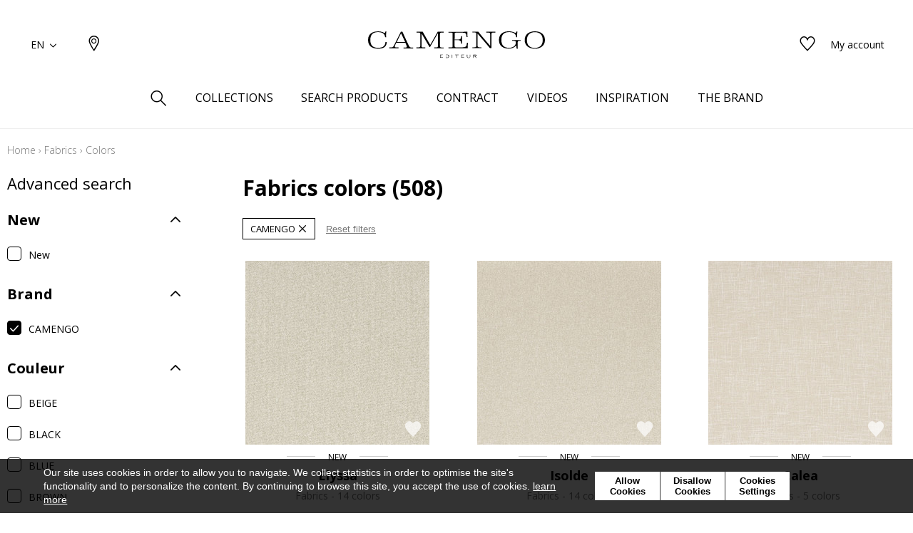

--- FILE ---
content_type: text/html; charset=UTF-8
request_url: https://www.camengo.com/en/catalog/category/view/s/couleurs/id/363/
body_size: 18316
content:
<!doctype html>
<html lang="en-GB">
<head >
    <script>
    var BASE_URL = 'https://www.camengo.com/en/';
    var require = {
        "baseUrl": "https://www.camengo.com/static/version1764060498/frontend/texdecor/camengo/en_GB"
    };
</script>
    <meta charset="utf-8"/>
<meta name="title" content="Colors - Fabrics"/>
<meta name="description" content="Camengo Colors"/>
<meta name="robots" content="INDEX,FOLLOW"/>
<meta name="viewport" content="width=device-width, initial-scale=1.0, user-scalable=no"/>
<title>Colors - Fabrics</title>
<link  rel="stylesheet" type="text/css"  media="all" href="https://www.camengo.com/static/version1764060498/frontend/texdecor/camengo/en_GB/mage/calendar.css" />
<link  rel="stylesheet" type="text/css"  media="all" href="https://www.camengo.com/static/version1764060498/frontend/texdecor/camengo/en_GB/css/main.css" />
<link  rel="stylesheet" type="text/css"  media="all" href="https://www.camengo.com/static/version1764060498/frontend/texdecor/camengo/en_GB/Mageplaza_Core/css/font-awesome.min.css" />
<link  rel="stylesheet" type="text/css"  media="all" href="https://www.camengo.com/static/version1764060498/frontend/texdecor/camengo/en_GB/Mageplaza_Core/css/magnific-popup.css" />
<link  rel="stylesheet" type="text/css"  media="all" href="https://www.camengo.com/static/version1764060498/frontend/texdecor/camengo/en_GB/Mageplaza_Core/css/owl.carousel.css" />
<link  rel="stylesheet" type="text/css"  media="all" href="https://www.camengo.com/static/version1764060498/frontend/texdecor/camengo/en_GB/Mgt_DeveloperToolbar/css/style.css" />
<link  rel="stylesheet" type="text/css"  media="all" href="https://www.camengo.com/static/version1764060498/frontend/texdecor/camengo/en_GB/Neosoft_Catalog/css/liste_produits.css" />
<link  rel="stylesheet" type="text/css"  media="all" href="https://www.camengo.com/static/version1764060498/frontend/texdecor/camengo/en_GB/Amasty_GdprCookie/css/source/mkcss/amgdprcookie.min.css" />
<script  type="text/javascript"  src="https://www.camengo.com/static/version1764060498/_cache/merged/f4069ac8ecd750089b212062dd099a6a.min.js"></script>
<link  rel="canonical" href="https://www.camengo.com/en/catalog/category/view/s/couleurs/id/363/" />
<link  rel="icon" type="image/x-icon" href="https://www.camengo.com/media/favicon/stores/8/favicon-camengo.ico" />
<link  rel="shortcut icon" type="image/x-icon" href="https://www.camengo.com/media/favicon/stores/8/favicon-camengo.ico" />
<meta name="p:domain_verify" content="937450b138fb281520def986604cdfd2"/>
<!-- Pinterest Tag --><script>!function(e){if(!window.pintrk){window.pintrk = function () {window.pintrk.queue.push(Array.prototype.slice.call(arguments))};var   n=window.pintrk;n.queue=[],n.version="3.0";var   t=document.createElement("script");t.async=!0,t.src=e;var   r=document.getElementsByTagName("script")[0];   r.parentNode.insertBefore(t,r)}}("https://s.pinimg.com/ct/core.js");pintrk('load', '2613641141148', {em: '<user_email_address>'});pintrk('page');</script><noscript><img height="1" width="1" style="display:none;" alt=""   src="https://ct.pinterest.com/v3/?event=init&tid=2613641141148&pd[em]=<hashed_email_address>&noscript=1" /></noscript><!-- end Pinterest Tag -->



<!-- Google tag (gtag.js) -->
<script async src="https://www.googletagmanager.com/gtag/js?id=G-6DE7KTBMCR"></script>
<script>
  window.dataLayer = window.dataLayer || [];
  function gtag(){dataLayer.push(arguments);}
  gtag('js', new Date());

  gtag('config', 'G-6DE7KTBMCR');
</script>
    <script>
    var BASE_STORE_CODE = 'camengo_en_GB';
</script>
<!-- BEGIN GOOGLE ANALYTICS CODE -->
<script type="text/x-magento-init">
{
    "*": {
        "Magento_GoogleAnalytics/js/google-analytics": {
            "isCookieRestrictionModeEnabled": 0,
            "currentWebsite": 4,
            "cookieName": "user_allowed_save_cookie",
            "ordersTrackingData": [],
            "pageTrackingData": {"optPageUrl":"","isAnonymizedIpActive":false,"accountId":"UA-173044377-1"}        }
    }
}
</script>
<!-- END GOOGLE ANALYTICS CODE -->


<script data-rocketjavascript="false">
    var MagefanWebP = {

        _canUseWebP: null,

        getUserAgentInfo: function(){
            try {
                var ua = navigator.userAgent,
                    tem,
                    M = ua.match(/(opera|chrome|safari|firefox|msie|trident(?=\/))\/?\s*(\d+)/i) || [];
                if (/trident/i.test(M[1])) {
                    tem = /\brv[ :]+(\d+)/g.exec(ua) || [];
                    return ['IE', (tem[1] || '')];
                }
                if (M[1] === 'Chrome') {
                    tem = ua.match(/\b(OPR|Edge)\/(\d+)/);
                    if (tem != null) {
                        tem = tem.slice(1);
                        tem[0] = tem[0].replace('OPR', 'Opera');
                        return tem;
                    }
                }
                M = M[2] ? [M[1], M[2]] : [navigator.appName, navigator.appVersion, '-?'];
                if ((tem = ua.match(/version\/(\d+)/i)) != null) M.splice(1, 1, tem[1]);
                return M;
            } catch (e) {
                return ['', 0];
            }
        },

        canUseWebP: function(){

            
            if (null !== this._canUseWebP){
                return this._canUseWebP;
            }

            try {
                var elem = document.createElement('canvas');
                if (!!(elem.getContext && elem.getContext('2d'))) {
                    var r = (elem.toDataURL('image/webp').indexOf('data:image/webp') == 0);
                    if (!r) {
                        var ua = this.getUserAgentInfo();
                        if (ua && ua.length > 1) {
                            ua[0] = ua[0].toLowerCase();
                            if ('firefox' == ua[0] && parseInt(ua[1]) >= 65) {
                                this._canUseWebP = true;
                                return this._canUseWebP;
                            }
                            if ('edge' == ua[0] && parseInt(ua[1]) >= 18) {
                                this._canUseWebP = true;
                                return this._canUseWebP;
                            }
                            if ('safari' == ua[0]) {
                                if (navigator.platform.includes('Mac')) {
                                    if (parseInt(ua[1]) >= 16) {
                                        this._canUseWebP = true;
                                    }
                                } else {
                                    if (parseInt(ua[1]) >= 15) {
                                        this._canUseWebP = true;
                                    }
                                }

                                return this._canUseWebP;
                            }
                        }
                    }

                    this._canUseWebP = r;
                    return this._canUseWebP;
                }
                this._canUseWebP = false;
                return this._canUseWebP;
            } catch (e) {
                console.log(e);
                this._canUseWebP = false;
                return this._canUseWebP;
            }
        },

        getOriginWebPImage: function(src) {
            if (src.indexOf('mf_webp') == -1) {
                return src;
            }

            var $array = src.split('/');
            var $imageFormat = '';

            for (var i = 0; i < $array.length; i++) {
                if ($array[i] == "mf_webp") {
                    $imageFormat = $array[i + 1];
                    $array.splice(i, 3);
                    break;
                }
            }
            src = $array.join('/');
            return src.replace('.webp', '.' + $imageFormat);
        },

        getWebUrl: function (imageUrl) {
            /* @var string */
            imageUrl = imageUrl.trim();
            var baseUrl = 'https://www.camengo.com/';
            var imageFormat = imageUrl.split('.').pop();

            if ('webp' === imageFormat) {
                return imageUrl;
            }

            var mediaBaseUrl = 'https://www.camengo.com/media/';
            var staticBaseUrl = 'https://www.camengo.com/static/';

            if (imageUrl.indexOf(mediaBaseUrl) == -1 && imageUrl.indexOf(staticBaseUrl) == -1) {
                return false;
            }

            var imagePath = imageUrl;
            imagePath = imagePath.replace(mediaBaseUrl, 'media/');
            imagePath = imagePath.replace(staticBaseUrl, 'static/');
            imagePath = imagePath.replace(baseUrl + 'pub/media/', 'media/');
            imagePath = imagePath.replace(baseUrl + 'pub/static/', 'static/');
            imagePath = imagePath.replace(/\.(jpg|jpeg|png|JPG|JPEG|PNG|gif|GIF)/i, '.webp');
            imagePath = mediaBaseUrl + 'mf_webp/' + imageFormat + '/' + imagePath;
            imagePath = imagePath.replace('%20', ' ');
            imagePath = imagePath.replace(/version\d{10}\//g, '');
            return imagePath;
        }
    };

    /* MagicToolboxContainer Fix */
    function MagefanWebPMagicToolboxContainerFix()
    {
        if (!MagefanWebP.canUseWebP()) {
            (function(){
                var i;
                var els = document.querySelectorAll(".MagicToolboxContainer a, .MagicToolboxContainer img");
                if (!els) return;
                var el;
                for (i=0; i<els.length; i++) {
                    el = els[i];
                    if (el.href) {
                        el.href = MagefanWebP.getOriginWebPImage(el.href);
                    }

                    if (el.getAttribute('webpimg')) {
                        el.src = MagefanWebP.getOriginWebPImage(el.getAttribute('webpimg'));
                    } else {
                        if (el.src) {
                            el.src = MagefanWebP.getOriginWebPImage(el.src);
                        }
                    }

                    if (el.dataset && el.dataset.image) {
                        el.dataset.image = MagefanWebP.getOriginWebPImage(el.dataset.image);
                    }

                }
            })();
        } else {
            replacePixelMagicToolbox();
            checkIfPixelReplaced();
        }
    }

    function replacePixelMagicToolbox() {
        (function() {
            var i, els = document.querySelectorAll(".MagicToolboxContainer img");

            if (!els) return;
            var el;

            for (i=0; i<els.length; i++) {
                el = els[i];

                if (el.getAttribute('webpimg')) {
                    el.src = el.getAttribute('webpimg');
                }
            }
        })();
    }

    function checkIfPixelReplaced() {
        var intervalCounter = 0,
            waitForMagicToolbox = setInterval(function() {
                if (document.querySelectorAll('figure img[src$="/p.jpg"]').length) {
                    replacePixelMagicToolbox();
                    clearInterval(waitForMagicToolbox);
                }

                if (intervalCounter > 10) {
                    clearInterval(waitForMagicToolbox);
                }

                intervalCounter++;
            }, 500);
    }

    document.addEventListener("DOMContentLoaded", function(){
        if (!MagefanWebP.canUseWebP()) {
            document.body.className += ' no-webp ';

            (function(){
                var i;
                var els = document.querySelectorAll('a[href$=".webp"]');
                if (!els) return;
                var el;
                for (i=0; i<els.length; i++) {
                    el = els[i];
                    if (el.href) {
                        el.href = MagefanWebP.getOriginWebPImage(el.href);
                    }
                }
            })();

        } else {
            document.body.className += ' webp-supported ';
        }
    });
</script>
<script>
    document.addEventListener("DOMContentLoaded", function(e){
        if (!MagefanWebP.canUseWebP()) {
            /* Replace some custom webp images with original one if webp is not supported */
            /* Can add <a> tag in future as well */
            setInterval(function(){
                document.querySelectorAll("img[src$='.webp']:not(.no-origin-webp-img)").forEach(function(el){
                    var scr = el.getAttribute('src');
                    var newScr = MagefanWebP.getOriginWebPImage(scr);

                    if (scr != newScr) {
                        el.setAttribute('src', newScr);
                    } else {
                        el.classList.add('no-origin-webp-img');
                    }
                });

            }, 1000);
        }

        function processLazyPictureImg(img)
        {
            var src = img.getAttribute('src');
            var keys = ['original', 'src', 'lazyload'];
            var original, _original;
            for (var i=0;i<keys.length;i++) {
                _original = img.getAttribute('data-' + keys[i]);
                if (_original) {
                    original = _original;
                    break;
                }
            }
            if (original == src) {

                if (img.getAttribute('data-mf-lazy-picture-img')) return;
                img.setAttribute('data-mf-lazy-picture-img', 1);


                img.parentElement.querySelectorAll('source').forEach(function(el){
                    var srcset = el.getAttribute('srcset');
                    var originalset = el.getAttribute('data-originalset');
                    if (originalset && (originalset != srcset)) {
                        el.setAttribute('srcset', originalset);
                        el.classList.remove('lazyload');
                    }
                });

                var lazyLoader = img.closest('.lazy-loader');
                if (lazyLoader) {
                    lazyLoader.classList.remove('lazy-loader');
                }

                document.querySelectorAll("picture img[src='"+src+"']").forEach(function(img){
                    processLazyPictureImg(img);
                });

            }
        }

        document.querySelectorAll('picture img[data-original],picture img[data-src],picture img[data-lazyload]').forEach(function(el){
            el.addEventListener('load', function(e){
                processLazyPictureImg(e.target);
            });
            processLazyPictureImg(el);
        });
    });
</script>
<style>
    picture.mfwebp source.lazyload,
    picture.mfwebp source.lazy {background:none;content:none;}
</style>
</head>
<body data-container="body" data-mage-init='{"loaderAjax": {}, "loader": { "icon": "https://www.camengo.com/static/version1764060498/frontend/texdecor/camengo/en_GB/images/loader-2.gif"}}' class="page-with-filter has-loading page-products categorypath-tissus-couleurs category-couleurs catalog-category-view page-layout-2columns-left">

<div class="loader">
        <div class="lds-roller">
            <div></div>
            <div></div>
            <div></div>
            <div></div>
            <div></div>
            <div></div>
            <div></div>
            <div></div>
        </div>
    </div>
<input type="hidden" id="marque-website" value="CAMENGO"/>
<input type="hidden" id="main-marque-website" value="CAMENGO"/>

<ff-communication add-params="filterSupportName&#x3D;Fabrics,filterSupportName&#x3D;Fabrics,filterBrand&#x3D;CAMENGO" search-immediate="true" url="https&#x3A;&#x2F;&#x2F;textdecor.fact-finder.fr&#x2F;FACT-Finder" version="7.3" channel="casamance-en" use-url-parameter="true" only-search-params="false" disable-single-hit-redirect="true" use-asn="true" use-found-words="false" use-campaigns="true" generate-advisor-tree="false" use-personalization="true" use-semantic-enhancer="true" use-aso="true" use-browser-history="true" use-cache="false" disable-cache="false" currency-code="EUR" currency-country-code="en-GB">
    <ff-middleware>
        <ff-multi-attribute-parsing
                src-property="Attributes"
                store-in-property="Attributes"
                keep-original-in-property="OriginalMultiFilter"
                entry-separator="|"
                key-value-separator="="
        ></ff-multi-attribute-parsing>
    </ff-middleware>
</ff-communication>
<!-- Set FieldRoles -->
<script>
    document.addEventListener('ffReady', function () {
        factfinder.communication.fieldRoles = {"brand":"Brand","campaignProductNumber":"ProductNumber","deeplink":"ProductURL","description":"Description","displayProductNumber":"ProductNumber","ean":"EAN","imageUrl":"ImageURL","masterArticleNumber":"Master","price":"Price","productName":"Name","trackingProductNumber":"ProductNumber"};
    });
</script>
<script type="text/x-magento-init">
    {
        "ff-communication": {
            "Omikron_Factfinder/js/view/ffcommunication": {}
        }
    }
</script>
<script type="text/x-magento-init">
{
  ".search-wrapper": {
    "Omikron_Factfinder/js/search-redirect": {"targetUrl": "https\u003A\u002F\u002Fwww.camengo.com\u002Fen\u002Ffactfinder\u002Fresult\u002F"}
  }
}
</script>

<script>
    window.guestWishlist = {
        addUrl:'https://www.camengo.com/en/ecguestwishlist/index/add/',
        isActive: true,
        currentUrl: 'https://www.camengo.com/en/catalog/category/view/s/couleurs/id/363/'// use for add to cart form wishlist sidebar
    };
</script>
<script type="text/x-magento-init">
    {
        "body": {
            "addToWishlist": {"productType":["simple","configurable","virtual","grouped","bundle","downloadable"]}        }
    }
</script>
<script type="text/x-magento-init">
    {
        "*": {
            "mage/cookies": {
                "expires": null,
                "path": "\u002F",
                "domain": ".www.camengo.com",
                "secure": false,
                "lifetime": "3600"
            }
        }
    }
</script>
    <noscript>
        <div class="message global noscript">
            <div class="content">
                <p>
                    <strong>JavaScript seems to be disabled in your browser.</strong>
                    <span>For the best experience on our site, be sure to turn on Javascript in your browser.</span>
                </p>
            </div>
        </div>
    </noscript>

<script>
    window.cookiesConfig = window.cookiesConfig || {};
    window.cookiesConfig.secure = false;
</script>
<script>
    require.config({
        map: {
            '*': {
                wysiwygAdapter: 'mage/adminhtml/wysiwyg/tiny_mce/tinymce4Adapter'
            }
        }
    });
</script>
<div  id="header"  class="header-wrapper" ><header  id="cs-m-header_cloned"  class="cs-m-header" ><div   class="cs-l-container" ><div   class="cs-m-header_content" ><div   class="cs-m-header_left" ><a class="cs-m-header_menu-mobile js-menu-mobile" id="a_open_mm" href="#"><i class="icon icon-menu "></i></a><div class="cs-m-header_language js-language" data-ui-id="language-switcher" id="switcher-language">
    <div class="language">
        <span class="text">EN<i class="icon icon-chevron-down"></i></span>
        <ul>
                                                                                                            <li class="view-camengo_fr_FR ">
                        <a href="https://www.camengo.com/fr/stores/store/redirect/___store/camengo_fr_FR/___from_store/camengo_en_GB/uenc/aHR0cHM6Ly93d3cuY2FtZW5nby5jb20vZnIvY2F0YWxvZy9jYXRlZ29yeS92aWV3L3MvY291bGV1cnMvaWQvMzYzLw%2C%2C/">
                            FR                        </a>
                    </li>
                                    </ul>
    </div>
</div>
<a class="cs-m-header_geoloc pr" title="Where to find us ?" href="https://www.camengo.com/en/storelocator/">
    <i class="hide_on_hover icon icon-geolocalisation"></i>
    <i class="show_on_hover icon icon-geolocalisation-rollover"></i>
</a>
</div><div   class="cs-m-header_right" >
<a href="#" class=" cs-m-header_search pr js-search-open"> <i class="hide_on_hover icon icon-loupe"></i><i
            class="show_on_hover icon icon-loupe-rollover"></i></a>
<a href="https://www.camengo.com/en/ecguestwishlist/" title="My wishlists" class="cs-m-header_wishlist pr"><i
            class="hide_on_hover icon icon-heart"></i><i class="show_on_hover icon icon-heart-rollover"></i></a>
<a href="https://espacepro.texdecor.com?from=Camengo" target="_blank" class="cs-m-header_espace-pro cs-c-link cs-c-link--simple">
    <span class="no-connect-esp" style="display: none">Trade login</span>
    <span class="connect-esp">My account</span>
</a>
<script type="text/x-magento-init">
    {
        "*": {
            "Neosoft_Catalog/js/product/connect": {
                "AjaxUrl": "https://espacepro.texdecor.com/customer/account/status?isAjax=true"
            }
        }
    }
</script>
</div><a
        class="cs-m-header_logo"
        href="https://www.camengo.com/en/"
        title="Camengo"
        aria-label="store logo">
    <img src="https://www.camengo.com/static/version1764060498/frontend/texdecor/camengo/en_GB/img/camengo/logo-camengo.svg"
         title="Camengo"
         alt="Camengo"
         style="width: 100%"
    />
</a>

<div   class="header content" >

<div class="cs-m-search search-wrapper">
    <div class="cs-m-search_content top-search-box">
        <div class="cs-m-search_input"> <i class="icon icon-loupe"></i>
            <ff-searchbox class="ff-searchbox" suggest-onfocus="true" use-suggest="true" select-onclick="true">
                <input class="js-autocomplete-open" onfocus='jQuery(".ffw-suggestContainer").addClass("open")' />
            </ff-searchbox>

            <button class="before-search"><i class="icon icon-loupe"></i><span>Search</span></button>
            <ff-searchbutton>
                <button></button>
            </ff-searchbutton>
            <ff-suggest layout="block" unresolved class="ff-suggest-js ff-suggest-css">
    <section class="cs-m-search_col cs-m-search_col--suggestion" data-container="searchTerm">
        <div class="cs-m-search_title">Search suggestions</div>
        <ul class="cs-m-search_list">
            <ff-suggest-item type="searchTerm">
                <li class="cs-m-search_item">
                    <a href="#">
                        <div class="cs-m-search_name">{{{name}}} ({{hitCount}})</div>
                    </a>
                </li>
            </ff-suggest-item>
        </ul>
    </section>
    <section class="cs-m-search_col" data-container="name">
        <div class="cs-m-search_title">Products</div>
        <ul class="cs-m-search_list">
            <ff-suggest-item type="name">
                <li class="cs-m-search_item">
                    <a href="{{attributes.ProductURL}}" data-redirect="{{attributes.ProductURL}}">
                        <div class="cs-m-search_img"><img data-image="{{{suggestions.image}}}"></div>
                        <div class="cs-m-search_text">
                            <div class="cs-m-search_name">{{{name}}}</div>
                            <div class="cs-m-search_type">{{attributes.SupportName}}</div>
                        </div>
                    </a>
                </li>
            </ff-suggest-item>
        </ul>
        <a class="cs-m-search_voir-tout product" href="javascript:getRedirectAllProduct('https://www.camengo.com/en/')">See all products            <i class=" icon icon-arrow-right "></i></a>
    </section>
    <section class="cs-m-search_col" data-container="collection">
        <div class="cs-m-search_title">Collections</div>
        <ul class="cs-m-search_list">
            <ff-suggest-item type="collection">
                <li class="cs-m-search_item cs-m-search_item--collection">
                    <a href="{{attributes.URL}}" data-redirect="{{attributes.URL}}">
                        <div class="cs-m-search_img"><img data-image="{{{suggestions.image}}}"></div>
                        <div class="cs-m-search_text">
                            <div class="cs-m-search_name">{{{name}}}</div>
                        </div>
                    </a>
                </li>
            </ff-suggest-item>
        </ul>
        <a href="https://www.camengo.com/en/collections" class="cs-m-search_voir-tout">See all collections            <i class=" icon icon-arrow-right "></i></a>
    </section>
</ff-suggest>
        </div>
        <div class="cs-m-search_reset">
            <button type="reset" value="Reset" onclick='jQuery(".cs-m-search").removeClass("open");jQuery(".ffw-suggestContainer").removeClass("open");jQuery(".ff-suggest-js > div").removeClass("open")'> <i class="icon icon-croix"></i>
            </button>
        </div>

</div>

<div data-block="minicart" class="minicart-wrapper">
    <a class="action showcart" href="https://www.camengo.com/en/checkout/cart/"
       data-bind="scope: 'minicart_content'">
        <span class="text">My Cart</span>
        <span class="counter qty empty"
              data-bind="css: { empty: !!getCartParam('summary_count') == false && !isLoading() }, blockLoader: isLoading">
            <span class="counter-number"><!-- ko text: getCartParam('summary_count') --><!-- /ko --></span>
            <span class="counter-label">
            <!-- ko if: getCartParam('summary_count') -->
                <!-- ko text: getCartParam('summary_count') --><!-- /ko -->
                <!-- ko i18n: 'items' --><!-- /ko -->
            <!-- /ko -->
            </span>
        </span>
    </a>
            <div class="block block-minicart"
             data-role="dropdownDialog"
             data-mage-init='{"dropdownDialog":{
                "appendTo":"[data-block=minicart]",
                "triggerTarget":".showcart",
                "timeout": "2000",
                "closeOnMouseLeave": false,
                "closeOnEscape": true,
                "triggerClass":"active",
                "parentClass":"active",
                "buttons":[]}}'>
            <div id="minicart-content-wrapper" data-bind="scope: 'minicart_content'">
                <!-- ko template: getTemplate() --><!-- /ko -->
            </div>
                    </div>
        <script>
        window.checkout = {"shoppingCartUrl":"https:\/\/www.camengo.com\/en\/checkout\/cart\/","checkoutUrl":"https:\/\/www.camengo.com\/en\/checkout\/","updateItemQtyUrl":"https:\/\/www.camengo.com\/en\/checkout\/sidebar\/updateItemQty\/","removeItemUrl":"https:\/\/www.camengo.com\/en\/checkout\/sidebar\/removeItem\/","imageTemplate":"Magento_Catalog\/product\/image_with_borders","baseUrl":"https:\/\/www.camengo.com\/en\/","minicartMaxItemsVisible":5,"websiteId":"4","maxItemsToDisplay":10,"storeId":"8","storeGroupId":"4","customerLoginUrl":"https:\/\/www.camengo.com\/en\/customer\/account\/login\/referer\/aHR0cHM6Ly93d3cuY2FtZW5nby5jb20vZW4vY2F0YWxvZy9jYXRlZ29yeS92aWV3L3MvY291bGV1cnMvaWQvMzYzLw%2C%2C\/","isRedirectRequired":false,"autocomplete":"off","captcha":{"user_login":{"isCaseSensitive":false,"imageHeight":50,"imageSrc":"","refreshUrl":"https:\/\/www.camengo.com\/en\/captcha\/refresh\/","isRequired":false,"timestamp":1769906157}}};
    </script>
    <script type="text/x-magento-init">
    {
        "[data-block='minicart']": {
            "Magento_Ui/js/core/app": {"components":{"minicart_content":{"children":{"subtotal.container":{"children":{"subtotal":{"children":{"subtotal.totals":{"config":{"display_cart_subtotal_incl_tax":0,"display_cart_subtotal_excl_tax":1,"template":"Magento_Tax\/checkout\/minicart\/subtotal\/totals"},"children":{"subtotal.totals.msrp":{"component":"Magento_Msrp\/js\/view\/checkout\/minicart\/subtotal\/totals","config":{"displayArea":"minicart-subtotal-hidden","template":"Magento_Msrp\/checkout\/minicart\/subtotal\/totals"}}},"component":"Magento_Tax\/js\/view\/checkout\/minicart\/subtotal\/totals"}},"component":"uiComponent","config":{"template":"Magento_Checkout\/minicart\/subtotal"}}},"component":"uiComponent","config":{"displayArea":"subtotalContainer"}},"item.renderer":{"component":"uiComponent","config":{"displayArea":"defaultRenderer","template":"Magento_Checkout\/minicart\/item\/default"},"children":{"item.image":{"component":"Magento_Catalog\/js\/view\/image","config":{"template":"Magento_Catalog\/product\/image","displayArea":"itemImage"}},"checkout.cart.item.price.sidebar":{"component":"uiComponent","config":{"template":"Magento_Checkout\/minicart\/item\/price","displayArea":"priceSidebar"}}}},"extra_info":{"component":"uiComponent","config":{"displayArea":"extraInfo"}},"promotion":{"component":"uiComponent","config":{"displayArea":"promotion"}}},"config":{"itemRenderer":{"default":"defaultRenderer","simple":"defaultRenderer","virtual":"defaultRenderer"},"template":"Magento_Checkout\/minicart\/content"},"component":"Magento_Checkout\/js\/view\/minicart"}},"types":[]}        },
        "*": {
            "Magento_Ui/js/block-loader": "https\u003A\u002F\u002Fwww.camengo.com\u002Fstatic\u002Fversion1764060498\u002Ffrontend\u002Ftexdecor\u002Fcamengo\u002Fen_GB\u002Fimages\u002Floader\u002D1.gif"
        }
    }
    </script>
</div>


</div></div></div>    <div class="sections ">
                <div class="section-items -items"
             data-mage-init='{"tabs":{"openedState":"active"}}'>
                                            <div class="section-item-title -item-title"
                     data-role="collapsible">
                    <a class="-item-switch"
                       data-toggle="switch" href="#store.menu">
                                            </a>
                </div>
                <div class="section-item-content -item-content"
                     id="store.menu"
                     data-role="content">
                    
              <ul class="cs-c-navigation">
                  <li>
                      <a class="cs-c-navigation_search js-search-open" href="#">
                          <i class="hide_on_hover icon icon-loupe"></i><i class="show_on_hover icon icon-loupe-rollover"></i>
                      </a>
                  </li>
                  <li class="level0 dropdown bss-megamenu-fw level-top  ui-menu-item">
                    <a class="js-has-children js-touch js-hover level-top ui-corner-all" href="#" ><span>Collections</span></a><div class="cs-c-navigation_submenu"><div class="row"><div class="col-sm-12"><ul class="cs-m-menu-photos">
            <li>
                            <a href="https://www.camengo.com/en/collections/index/index/type/275/">
                    <picture>
                            <source srcset="https://www.misia-paris.com/media/collections/tmp/options/CAM-rubrique-tissus_01_-26-01.jpg" type="image/jpeg"
                                data-srcset="https://www.misia-paris.com/media/collections/tmp/options/CAM-rubrique-tissus_01_-26-01.jpg">&nbsp<img
                                class="cs-m-menu-photos_img" src="https://www.misia-paris.com/media/collections/tmp/options/CAM-rubrique-tissus_01_-26-01.jpg"
                                alt="">
                    </picture>
                    <span class="cs-m-menu-photos_title">Fabrics</span>
                </a>
                    </li>
            <li>
                            <a href="https://www.camengo.com/en/collections/accessoires/index/type/9762%2C11075%2C11080/">
                    <picture>
                            <source srcset="https://www.misia-paris.com/media/collections/tmp/options/CAMENGO_LIFE_CGL-CAMENGO-LIFE-Cuzco-Life-focus-Cordilleres-des-Andes-Soho_1.jpg" type="image/jpeg"
                                data-srcset="https://www.misia-paris.com/media/collections/tmp/options/CAMENGO_LIFE_CGL-CAMENGO-LIFE-Cuzco-Life-focus-Cordilleres-des-Andes-Soho_1.jpg">&nbsp<img
                                class="cs-m-menu-photos_img" src="https://www.misia-paris.com/media/collections/tmp/options/CAMENGO_LIFE_CGL-CAMENGO-LIFE-Cuzco-Life-focus-Cordilleres-des-Andes-Soho_1.jpg"
                                alt="">
                    </picture>
                    <span class="cs-m-menu-photos_title">Accessories</span>
                </a>
                    </li>
    </ul>
</div></div></div></li><li class="level0 dropdown bss-megamenu-fw level-top  ui-menu-item">
                    <a class="js-has-children js-touch js-hover level-top ui-corner-all" href="#" ><span>Search products</span></a><div class="cs-c-navigation_submenu">
                        <ul class="cs-m-menu-tab"><li><span class="brand_title">CAMENGO</span></li><li class=" hovered touched "><a class="js-touch js-hover js-has-children" href="https://www.camengo.com/en/catalog/category/view/s/tissus/id/355/">Fabrics</a><ul class="cs-m-menu-tab_right"><li>
                         <span class="title">Family</span><ul><li><a href="https://www.camengo.com/en/catalog/category/view/s/unis/id/362/">Plains</a></li><li><a href="https://www.camengo.com/en/catalog/category/view/s/faux-unis-texture/id/358/">Semi-plains/textures</a></li><li><a href="https://www.camengo.com/en/catalog/category/view/s/dessins/id/357/">Drawings</a></li><li><a href="https://www.camengo.com/en/catalog/category/view/s/petits-motifs/id/359/">Small patterns</a></li></ul></li><li>
                         <span class="title">Colors</span><ul><li><a href="https://www.camengo.com/en/catalog/category/view/s/blanc/id/365/">White</a></li><li><a href="https://www.camengo.com/en/catalog/category/view/s/beige/id/364/">Beige</a></li><li><a href="https://www.camengo.com/en/catalog/category/view/s/jaune/id/368/">Yellow</a></li><li><a href="https://www.camengo.com/en/catalog/category/view/s/vert/id/375/">Green</a></li><li><a href="https://www.camengo.com/en/catalog/category/view/s/bleu/id/366/">Blue</a></li><li><a href="https://www.camengo.com/en/catalog/category/view/s/rose/id/373/">Pink</a></li><li><a href="https://www.camengo.com/en/catalog/category/view/s/orange/id/372/">Orange</a></li><li><a href="https://www.camengo.com/en/catalog/category/view/s/rouge/id/374/">Red</a></li><li><a href="https://www.camengo.com/en/catalog/category/view/s/violet/id/376/">Purple</a></li><li><a href="https://www.camengo.com/en/catalog/category/view/s/marron/id/369/">Brown</a></li><li><a href="https://www.camengo.com/en/catalog/category/view/s/gris/id/367/">Grey</a></li><li><a href="https://www.camengo.com/en/catalog/category/view/s/noir/id/371/">Black</a></li><li><a href="https://www.camengo.com/en/catalog/category/view/s/multicouleurs/id/370/">Multicolored</a></li></ul></li><li>
                         <span class="title">Types</span><ul><li><a href="https://www.camengo.com/en/catalog/category/view/s/aspect-laine/id/1046/">Wool aspect</a></li><li><a href="https://www.camengo.com/en/catalog/category/view/s/laine/id/1068/">Wool</a></li><li><a href="https://www.camengo.com/en/catalog/category/view/s/velours/id/1083/">Velvet</a></li><li><a href="https://www.camengo.com/en/catalog/category/view/s/taffetas/id/1080/">Taffeta</a></li><li><a href="https://www.camengo.com/en/catalog/category/view/s/aspect-soie/id/1050/">Silk aspect</a></li><li><a href="https://www.camengo.com/en/catalog/category/view/s/satin/id/1078/">Satin</a></li><li><a href="https://www.camengo.com/en/catalog/category/view/s/polyester/id/1075/">Polyester</a></li><li><a href="https://www.camengo.com/en/catalog/category/view/s/aspect-lin/id/1047/">Linen aspect</a></li><li><a href="https://www.camengo.com/en/catalog/category/view/s/lin/id/1069/">Linen</a></li><li><a href="https://www.camengo.com/en/catalog/category/view/s/inspiration-fourrure/id/1065/">Fur inspiration</a></li><li><a href="https://www.camengo.com/en/catalog/category/view/s/aspect-coton/id/1045/">Cotton aspect</a></li><li><a href="https://www.camengo.com/en/catalog/category/view/s/coton/id/1054/">Cotton</a></li></ul></li><li class="colImg"><ul><li><p><picture class="mfwebp">                <source  width="228" height="275" type="image/webp" srcset="https://www.camengo.com/media/mf_webp/jpg/media/CAM-228x275-recherche-produits-26-01.webp">                 <img data-webpconverted="1" src="https://www.camengo.com/media/CAM-228x275-recherche-produits-26-01.jpg" alt="" width="228" height="275"></picture></p></li><li class="voir_tout"><a href="https://www.camengo.com/en/catalog/category/view/s/tissus/id/355/">See all fabrics</a></li></ul></li></ul></li></ul></div></li><li class="level0 dropdown level-top  ui-menu-item">
                    <a class=" js-touch js-hover level-top ui-corner-all" href="https://www.camengo.com/en/contract/" ><span>Contract</span></a><div class="cs-c-navigation_submenu">
    <ul class="cs-m-menu-tab">
            </ul>
</div>
</li><li class="level0 dropdown level-top  ui-menu-item">
                    <a class=" js-touch js-hover level-top ui-corner-all" href="https://www.camengo.com/en/videos/" ><span>Videos</span></a><div class="cs-c-navigation_submenu">
    <ul class="cs-m-menu-tab">
            </ul>
</div>
</li><li class="level0 dropdown bss-megamenu-fw level-top  ui-menu-item">
                    <a class="js-has-children js-touch js-hover level-top ui-corner-all" href="#" ><span>Inspiration</span></a><div class="cs-c-navigation_submenu"><div class="row"><div class="col-sm-12"><div class="widget block block-static-block">
    </div>
 <div class="widget block block-static-block">
    <ul class="cs-m-menu-photos">
<li><a href="https://www.camengo.com/en/blog.html"><span class="cs-m-menu-photos_title"><picture class="image-loaded"><picture class="mfwebp">                <source  width="230" height="230" type="image/webp" srcset="https://www.camengo.com/media/mf_webp/jpg/media/CAM-230x230-rubrique-tendances-25-01_1.webp">                 <img data-webpconverted="1" class="cs-m-menu-photos_img lazyloaded" src="https://www.camengo.com/media/CAM-230x230-rubrique-tendances-25-01_1.jpg" alt="Tendances " width="230" height="230"></picture></picture>News</span></a></li>
<li><a href="https://www.camengo.com/en/brochure/"><picture><picture class="mfwebp">                <source  width="230" height="230" type="image/webp" srcset="https://www.camengo.com/media/mf_webp/jpg/media/CAM-230x230-rubrique-brochure-26-01.webp">                 <img data-webpconverted="1" src="https://www.camengo.com/media/CAM-230x230-rubrique-brochure-26-01.jpg" width="230" height="230"></picture>&nbsp;</picture><span class="cs-m-menu-photos_title">Brochure</span></a></li>
</ul></div>
</div></div></div></li><li class="level0 dropdown level-top  ui-menu-item">
                    <a class=" js-touch js-hover level-top ui-corner-all" href="https://www.camengo.com/en/marque/" ><span>The brand</span></a><div class="cs-c-navigation_submenu">
    <ul class="cs-m-menu-tab">
            </ul>
</div>
</li>                            </ul>



                </div>
                    </div>
    </div>
</header></div><div  id="page"  class="page-wrapper" ><main   class="cs-l-main" ><a id="contentarea" tabindex="-1"></a>
<div   class="cs-l-container cs-l-container--product-list" >    <div class="cs-c-breadcrumbs ">
        <span xmlns:v="http://rdf.data-vocabulary.org/#">
            <span typeof="v:Breadcrumb">
                                                                            <a rel="v:url" property="v:title" href="https://www.camengo.com/en/" title="Go to Home Page">Home</a>
                        ›
                                                                                <a rel="v:url" property="v:title" href="https://www.camengo.com/en/catalog/category/view/s/fabrics/id/355/" title="">Fabrics</a>
                        ›
                                                                                <span class="breadcrumb_last">Colors</span>
                                                </span>
        </span>
    </div>
<div   class="page messages" ><div data-placeholder="messages"></div>
<div data-bind="scope: 'messages'">
    <!-- ko if: cookieMessages && cookieMessages.length > 0 -->
    <div role="alert" data-bind="foreach: { data: cookieMessages, as: 'message' }" class="messages">
        <div data-bind="attr: {
            class: 'message-' + message.type + ' ' + message.type + ' message',
            'data-ui-id': 'message-' + message.type
        }">
            <div data-bind="html: $parent.prepareMessageForHtml(message.text)"></div>
        </div>
    </div>
    <!-- /ko -->

    <!-- ko if: messages().messages && messages().messages.length > 0 -->
    <div role="alert" data-bind="foreach: { data: messages().messages, as: 'message' }" class="messages">
        <div data-bind="attr: {
            class: 'message-' + message.type + ' ' + message.type + ' message',
            'data-ui-id': 'message-' + message.type
        }">
            <div data-bind="html: $parent.prepareMessageForHtml(message.text)"></div>
        </div>
    </div>
    <!-- /ko -->
</div>
<script type="text/x-magento-init">
    {
        "*": {
            "Magento_Ui/js/core/app": {
                "components": {
                        "messages": {
                            "component": "Magento_Theme/js/view/messages"
                        }
                    }
                }
            }
    }
</script>
</div><div   class="columns" ><div   class="column main" ><div   class="cs-l-page--product-list" ><div class="cs-l-page_filters">
    <div class="js-to-scroll">
        <div id="list-filter" class="cs-m-filter">
            <div class="cs-m-filter_header">
                <div class="cs-m-filter_title">
                    <button class="cs-c-btn cs-c-btn--icon cs-m-filter_close js-filter-close" type="button">
                        <i class="icon icon-chevron-left"></i></button>
                    <span>Advanced search</span>
                </div>
                <button class="cs-c-link cs-m-filter_delete js-uncheck-all" data-content=".cs-m-filter_list" type="button">
                    <ff-asn-remove-all-filter remove-params>Reset filters</ff-asn-remove-all-filter>
                </button>
            </div>
            <ff-asn align="vertical" unresolved class="cs-m-filter_list">
                <!--use this as a default template for all groups-->
                <ff-asn-group for-group="all" class="cs-m-filter_row js-box_limitable ff-asn-group-css" opened>
                    <ff-asn-group-element class="ff-asn-group-element-css">
                        <div slot="selected" class="cs-m-field--checkbox">
                            <input id="filter-{{group.groupOrder}}-{{element.filterId}}" class="cs-m-field_input" name="" type="checkbox" checked><label for="filter-{{group.groupOrder}}-{{element.filterId}}" class="cs-m-field_label ">{{element.name}}</label>
                        </div>
                        <div slot="unselected" class="cs-m-field--checkbox">
                            <input id="filter-{{group.groupOrder}}-{{element.filterId}}" class="cs-m-field_input" name="" type="checkbox"><label for="filter-{{group.groupOrder}}-{{element.filterId}}" class="cs-m-field_label ">{{element.name}}</label>
                        </div>
                    </ff-asn-group-element>

                    <div slot="groupCaption" class="cs-m-filter_label">
                        {{group.name}}
                        <i class="icon icon-chevron-down"></i><i class="icon icon-chevron-up"></i>
                    </div>


                    <div opened data-container="detailedLinks" class="cs-m-filter_content">
                        <!--we'll show all links which should be displayed immediately aside this element-->
                        <div data-content="detailedLinks" class="cs-m-filter_list cs-m-filter_list--checkbox js-box_limitable limited"></div>

                        <div class="marginBottom"></div>
                    </div>
                    <!--use this container for automatically showing the hiddenLinks container on tap-->
                    <div data-container="showMore">
                        <span class="cs-m-filter_more"><button class="js-plus"><i class="icon icon-chevron-down"></i> Show More</button></span>
                        <!-- set the padding on an inner element so we don't suffer from height 0 + padding issues-->

                    </div>
                    <div data-container="hiddenLinks" class="cs-m-filter_content">
                        <!--we'll hide all links which should NOT be displayed immediately aside this element-->
                        <div data-content="hiddenLinks" class="cs-m-filter_list cs-m-filter_list--checkbox js-box_limitable limited"></div>

                        <!--use this container for automatically hiding the hiddenLinks container on tap-->
                        <div data-container="showLess">

                            <!-- set the padding on an inner element so we don't suffer from height 0 + padding issues-->
                            <span class="cs-m-filter_more"><button class="js-moins"><i class=" icon icon-chevron-up"></i> Show Less</button></span>
                        </div>
                        <div class="marginBottom"></div>
                    </div>
                </ff-asn-group>
                <ff-asn-group for-group="Colors" class="cs-m-filter_row js-box_limitable ff-asn-group-css" opened>
                    <ff-asn-group-element class="ff-asn-group-element-css">
                        <label slot="selected" for="filter-{{group.groupOrder}}-{{element.filterId}}" class="cs-m-field--color">
                            <input id="filter-{{group.groupOrder}}-{{element.filterId}}" class="cs-m-field_input" name="color" type="checkbox" checked/>
                            {{#element.hexa}}
                                <span class="cs-c-color cs-c-color--filter " style="background-color:{{element.hexa}};background-image: url({{element.imageUrl}});"></span>
                            {{/element.hexa}}
                            {{^element.hexa}}
                                <span class="cs-c-color cs-c-color--filter cs-c-color--white " style="background-image: url({{element.imageUrl}});"></span>
                            {{/element.hexa}}
                        </label>
                        <label slot="unselected" for="filter-{{group.groupOrder}-{{element.filterId}}" class="cs-m-field--color">
                            <input id="filter-{{group.groupOrder}}-{{element.filterId}}" class="cs-m-field_input" name="color" type="checkbox"/>
                            {{#element.hexa}}
                                <span class="cs-c-color cs-c-color--filter " style="background-color:{{element.hexa}};background-image: url({{element.imageUrl}});"></span>
                            {{/element.hexa}}
                            {{^element.hexa}}
                                <span class="cs-c-color cs-c-color--filter cs-c-color--white " style="background-image: url({{element.imageUrl}});"></span>
                            {{/element.hexa}}                        </label>
                    </ff-asn-group-element>

                    <div slot="groupCaption" class="cs-m-filter_label">
                        {{group.name}}
                        <i class="icon icon-chevron-down"></i><i class="icon icon-chevron-up"></i>
                    </div>


                    <div opened data-container="detailedLinks" class="cs-m-filter_content cs-m-filter_content--color">
                        <!--we'll show all links which should be displayed immediately aside this element-->
                        <div data-content="detailedLinks" class="cs-m-filter_list--color"></div>

                        <div class="marginBottom"></div>
                    </div>
                    <!--use this container for automatically showing the hiddenLinks container on tap-->
                    <div data-container="showMore">
                        <span class="cs-m-filter_more"><button class="js-plus"><i class="icon icon-chevron-down"></i> Show More</button></span>
                        <!-- set the padding on an inner element so we don't suffer from height 0 + padding issues-->

                    </div>
                    <div data-container="hiddenLinks" class="cs-m-filter_content cs-m-filter_content--color">
                        <!--we'll hide all links which should NOT be displayed immediately aside this element-->
                        <div data-content="hiddenLinks" class="cs-m-filter_list--color"></div>

                        <!--use this container for automatically hiding the hiddenLinks container on tap-->
                        <div data-container="showLess">

                            <!-- set the padding on an inner element so we don't suffer from height 0 + padding issues-->
                            <span class="cs-m-filter_more"><button class="js-moins"><i class=" icon icon-chevron-up"></i> Show Less</button></span>
                        </div>
                        <div class="marginBottom"></div>
                    </div>
                </ff-asn-group>

                <!--style all groups with filter style TREE-->
                <ff-asn-group filter-style="TREE" opened class="cursor">
                    <ff-asn-group-element>
                        <div slot="selected">
                            &nbsp;&nbsp;<span class="filterName"><b>{{element.name}}</b></span>
                        </div>
                        <div slot="unselected">
                            &nbsp;<span class="filterArrowRight"></span>&nbsp;<span class="filterName">{{element.name}}</span>
                        </div>
                    </ff-asn-group-element>
                    <div slot="groupCaption" class="groupCaption">
                        {{group.name}} <span class="filterArrowDown">&nbsp;</span>
                    </div>
                    <div opened data-container="detailedLinks">
                        <div data-content="detailedLinks"></div>
                        <div class="marginBottom"></div>
                    </div>
                </ff-asn-group>

                <!--style slider groups-->
                <ff-asn-group-slider>
                    <div slot="groupCaption" class="groupCaption">
                        {{group.name}}<span class="filterArrowDown">&nbsp;</span>
                    </div>
                    <ff-slider-control submit-on-input="true">
                        <input data-control='1'
                               style="position: absolute; width: 60px;left: 15px;top:12px;">
                        <input
                                data-control='2' style="position: absolute; width: 60px;right: 15px;top:12px;">

                        <ff-slider current-min-value="0" style="width: 150px;margin-top: 30px;">
                            <div slot="slider1" id="slider1" class="sliderBtn"></div>
                            <div slot="slider2" id="slider2" class="sliderBtn"></div>
                        </ff-slider>
                    </ff-slider-control>
                </ff-asn-group-slider>
            </ff-asn>
        </div>
    </div>
    <div class="cs-m-filter_footer">
        <a class="cs-c-btn   cs-c-btn--primary js-filter-close" href="#">
            Display the<ff-template scope="result" unresolved>&nbsp;{{resultCount}}&nbsp;</ff-template>results        </a>
    </div>
</div>
<div class="cs-l-page_results">
    <div class="cs-m-list_header cs-m-list_header--product-list ">
        <h1 class="cs-m-list_header_title">
                           Fabrics colors                        <ff-template scope="result" unresolved><span>({{resultCount}})</span></ff-template>
        </h1>
        <div class="cs-m-list_header_text">
                            <p class="cs-c-paragraph cs-c-paragraph--3-line-small js-box_limitable limited"></p>
                    </div>

        <div class="cs-m-list_header_filter">
            <div class="cs-m-filter">
                <div class="cs-m-filter_current">
                    <ff-filter-cloud unresolved>
                        <span data-template="filter" class="cs-c-chip "><button type="button" class="cs-c-chip_button">{{element.name}}<i class="icon icon-croix"></i></button></span>
                    </ff-filter-cloud>
                    <div class="cs-m-filter_open">
                        <button class="  js-filter-open" type="button">Advanced search</button>
                    </div>
                    <ff-asn-remove-all-filter>
                        <button class="cs-c-link cs-m-filter_delete js-uncheck-all" data-content=".cs-m-filter_list" type="button" remove-params="true">
                            Reset filters                        </button>
                    </ff-asn-remove-all-filter>
                </div>
            </div>
        </div>


    </div>
    <div id="loader-wishlist">
        <div class="container-loader"></div>
    </div>

    <ff-record-list unresolved class="cs-m-list cs-m-list--product" restore-scroll-position="true">
        <ff-record class="cs-m-list_item">
            <div class="cs-c-product cs-m-product">
                <input type="hidden" id="product-to-wishlist" value="{{record.MagentoId}}"/>
                <div class="cs-c-product_img">
                    <a href="{{record.ProductURL}}" data-redirect="{{record.ProductURL}}" data-redirect-target="_self">
                        <img class="lazyload" data-image alt="" data-src="{{record.ImageURL}}" />
                        {{#record.AmbianceURL}}
                        <img class="ambiance lazyload" data-image alt="" data-src="{{record.AmbianceURL}}" />
                        {{/record.AmbianceURL}}
                    </a>
                    <button class="cs-c-product_wishlist  cs-c-btn cs-c-btn--icon">
                        <i class="show_on_hover icon icon-heart"></i><i class="icon icon-heart-rollover"></i>
                    </button>
                    <div id="wishlist-block" class="wishlist-block">
                    </div>
                </div>
                    {{#record.Nouveaute}}<p class="cs-c-product_meta">{{record.newTexte}}</p>{{/record.Nouveaute}}

                <p class="cs-c-product_title">
                        <a data-redirect="{{record.ProductURL}}" data-redirect-target="_self" data-anchor="{{record.ProductURL}}">{{record.Name}}</a>
                    </p>
                    <p class="cs-c-product_ref">{{record.Marque}}</p>


                    <span class="cs-c-product_infos">{{record.SupportName}}
                     {{#record.NbVariants}}
                    <span class="tiret {{record.SupportName}}"></span>
                        <span class="nb-color {{record.SupportName}}">{{record.NbVariants}} {{#record.hasOneVariant}}color{{/record.hasOneVariant}}{{^record.hasOneVariant}}colors{{/record.hasOneVariant}}</span></span>
                        {{/record.NbVariants}}

                    <div class="cs-c-product_color">
                        <div class="cs-m-list cs-m-list--color">
                            {{#record.childs}}
                            <div class="cs-m-list_item">
                                <a href="{{url}}" class="cs-c-color">
                                    <picture>
                                        <source
                                            data-srcset="{{image}}"
                                            type="image/jpeg">

                                        <img alt="" class="lazyload"  data-src="{{image}}">
                                    </picture>
                                </a>
                            </div>
                            {{/record.childs}}
                            {{#record.moreChildsCount}}
                            <div class="cs-m-list_item">
                                <a href="#" class="cs-c-color cs-c-color--number">+{{record.moreChildsCount}}</a>
                            </div>
                            {{/record.moreChildsCount}}
                        </div>
                    </div>
                </div>
        </ff-record>
    </ff-record-list>

</div>

<script type="text/x-magento-init">
    {
        "*": {
            "Ecomteck_GuestWishlist/js/page-list-wishlist":{},
            "Neosoft_Catalog/js/listing/removeFilters":{
                "marque": "CAMENGO"
            }
        }
    }


</script>

<style>
    #wishlist-block {
        position: absolute;
    }
</style>
</div><input name="form_key" type="hidden" value="hWcxHDpZ4RCcmpXM" /><div id="authenticationPopup" data-bind="scope:'authenticationPopup'" style="display: none;">
    <script>
        window.authenticationPopup = {"autocomplete":"off","customerRegisterUrl":"https:\/\/www.camengo.com\/en\/customer\/account\/create\/","customerForgotPasswordUrl":"https:\/\/www.camengo.com\/en\/customer\/account\/forgotpassword\/","baseUrl":"https:\/\/www.camengo.com\/en\/"};
    </script>
    <!-- ko template: getTemplate() --><!-- /ko -->
    <script type="text/x-magento-init">
        {
            "#authenticationPopup": {
                "Magento_Ui/js/core/app": {"components":{"authenticationPopup":{"component":"Magento_Customer\/js\/view\/authentication-popup","children":{"messages":{"component":"Magento_Ui\/js\/view\/messages","displayArea":"messages"},"captcha":{"component":"Magento_Captcha\/js\/view\/checkout\/loginCaptcha","displayArea":"additional-login-form-fields","formId":"user_login","configSource":"checkout"},"msp_recaptcha":{"component":"MSP_ReCaptcha\/js\/reCaptcha","displayArea":"additional-login-form-fields","configSource":"checkoutConfig","reCaptchaId":"msp-recaptcha-popup-login","zone":"login","badge":"inline","settings":{"siteKey":"6Lck_lgaAAAAALSJPc51Eo51Cm0D4XZhprqiEXjh","size":"invisible","badge":"bottomright","theme":null,"lang":"en","enabled":{"login":true,"create":true,"forgot":true,"contact":true,"review":true,"newsletter":true,"sendfriend":true,"paypal":true}}}}}}}            },
            "*": {
                "Magento_Ui/js/block-loader": "https\u003A\u002F\u002Fwww.camengo.com\u002Fstatic\u002Fversion1764060498\u002Ffrontend\u002Ftexdecor\u002Fcamengo\u002Fen_GB\u002Fimages\u002Floader\u002D1.gif"
            }
        }
    </script>
</div>
<script type="text/x-magento-init">
    {
        "*": {
            "Magento_Customer/js/section-config": {
                "sections": {"stores\/store\/switch":["*"],"stores\/store\/switchrequest":["*"],"directory\/currency\/switch":["*"],"*":["messages"],"customer\/account\/logout":["*","recently_viewed_product","recently_compared_product"],"customer\/account\/loginpost":["*"],"customer\/account\/createpost":["*"],"customer\/account\/editpost":["*"],"customer\/ajax\/login":["checkout-data","cart","captcha","ffcommunication"],"catalog\/product_compare\/add":["compare-products"],"catalog\/product_compare\/remove":["compare-products"],"catalog\/product_compare\/clear":["compare-products"],"sales\/guest\/reorder":["cart"],"sales\/order\/reorder":["cart"],"checkout\/cart\/add":["cart","directory-data","ffcommunication"],"checkout\/cart\/delete":["cart"],"checkout\/cart\/updatepost":["cart"],"checkout\/cart\/updateitemoptions":["cart"],"checkout\/cart\/couponpost":["cart"],"checkout\/cart\/estimatepost":["cart"],"checkout\/cart\/estimateupdatepost":["cart"],"checkout\/onepage\/saveorder":["cart","checkout-data","last-ordered-items"],"checkout\/sidebar\/removeitem":["cart"],"checkout\/sidebar\/updateitemqty":["cart"],"rest\/*\/v1\/carts\/*\/payment-information":["cart","last-ordered-items"],"rest\/*\/v1\/guest-carts\/*\/payment-information":["cart"],"rest\/*\/v1\/guest-carts\/*\/selected-payment-method":["cart","checkout-data"],"rest\/*\/v1\/carts\/*\/selected-payment-method":["cart","checkout-data"],"review\/product\/post":["review"],"wishlist\/index\/add":["wishlist","ffcommunication"],"wishlist\/index\/remove":["wishlist"],"wishlist\/index\/updateitemoptions":["wishlist"],"wishlist\/index\/update":["wishlist"],"wishlist\/index\/cart":["wishlist","cart"],"wishlist\/index\/fromcart":["wishlist","cart"],"wishlist\/index\/allcart":["wishlist","cart"],"wishlist\/shared\/allcart":["wishlist","cart"],"wishlist\/shared\/cart":["cart"],"ecguestwishlist\/index\/add":["guest_wishlist"],"ecguestwishlist\/index\/index":["guest_wishlist","cart"],"ecguestwishlist\/index\/remove":["guest_wishlist"],"ecguestwishlist\/index\/fromcart":["guest_wishlist"],"ecguestwishlist\/index\/all":["guest_wishlist"]},
                "clientSideSections": ["checkout-data","cart-data"],
                "baseUrls": ["https:\/\/www.camengo.com\/en\/","http:\/\/www.camengo.com\/en\/"],
                "sectionNames": ["messages","customer","compare-products","last-ordered-items","cart","directory-data","captcha","review","wishlist","guest_wishlist","ffcommunication","recently_viewed_product","recently_compared_product","product_data_storage"]            }
        }
    }
</script>
<script type="text/x-magento-init">
    {
        "*": {
            "Magento_Customer/js/customer-data": {
                "sectionLoadUrl": "https\u003A\u002F\u002Fwww.camengo.com\u002Fen\u002Fcustomer\u002Fsection\u002Fload\u002F",
                "expirableSectionLifetime": 60,
                "expirableSectionNames": ["cart"],
                "cookieLifeTime": "3600",
                "updateSessionUrl": "https\u003A\u002F\u002Fwww.camengo.com\u002Fen\u002Fcustomer\u002Faccount\u002FupdateSession\u002F"
            }
        }
    }
</script>
<script type="text/x-magento-init">
    {
        "*": {
            "Magento_Customer/js/invalidation-processor": {
                "invalidationRules": {
                    "website-rule": {
                        "Magento_Customer/js/invalidation-rules/website-rule": {
                            "scopeConfig": {
                                "websiteId": "4"
                            }
                        }
                    }
                }
            }
        }
    }
</script>
<script type="text/x-magento-init">
    {
        "body": {
            "pageCache": {"url":"https:\/\/www.camengo.com\/en\/page_cache\/block\/render\/s\/couleurs\/id\/363\/","handles":["default","catalog_category_view","catalog_category_view_type_layered","catalog_category_view_id_363","customer_NOT_LOGGED","catalog_category_view_NOT_LOGGED","factfinder_category_view"],"originalRequest":{"route":"catalog","controller":"category","action":"view","uri":"\/en\/catalog\/category\/view\/s\/couleurs\/id\/363\/"},"versionCookieName":"private_content_version"}        }
    }
</script>
<script type="text/x-magento-init">
    {
        "body": {
            "requireCookie": {"noCookieUrl":"https:\/\/www.camengo.com\/en\/cookie\/index\/noCookies\/","triggers":[".action.towishlist"],"isRedirectCmsPage":true}        }
    }
</script>
    <ff-paging unresolved class="ff-paging cs-c-pagination">
        <ff-paging-set state="pageCount <= 5" class="cs-c-pagination">
            <ff-paging-item type="previousLink">
                <button class="cs-c-btn padd"><i class="icon icon-chevron-left"></i></button>
            </ff-paging-item>
            <ul class="cs-m-list cs-m-list--pagination cs-m-list--7items">
                <ff-paging-item type="currentLink -4">
                    <li class="cs-m-list_item "><a href="#">{{caption}}</a></li>
                </ff-paging-item>
                <ff-paging-item type="currentLink -3">
                    <li class="cs-m-list_item "><a href="#">{{caption}}</a></li>
                </ff-paging-item>
                <ff-paging-item type="currentLink -2">
                    <li class="cs-m-list_item "><a href="#">{{caption}}</a></li>
                </ff-paging-item>
                <ff-paging-item type="currentLink -1">
                    <li class="cs-m-list_item "><a href="#">{{caption}}</a></li>
                </ff-paging-item>
                <ff-paging-item type="currentLink" style="font-weight: bold;">
                    <li class="cs-m-list_item cs-m-list_item--active "><a href="#">{{caption}}</a></li>
                </ff-paging-item>
                <ff-paging-item type="currentLink +1">
                    <li class="cs-m-list_item "><a href="#">{{caption}}</a></li>
                </ff-paging-item>
                <ff-paging-item type="currentLink +2">
                    <li class="cs-m-list_item "><a href="#">{{caption}}</a></li>
                </ff-paging-item>
                <ff-paging-item type="currentLink +3">
                    <li class="cs-m-list_item "><a href="#">{{caption}}</a></li>
                </ff-paging-item>
                <ff-paging-item type="currentLink +4">
                    <li class="cs-m-list_item "><a href="#">{{caption}}</a></li>
                </ff-paging-item>
            </ul>
            <ff-paging-item type="nextLink">
                <button class="cs-c-btn padd"><i class="icon icon-chevron-right"></i></button>
            </ff-paging-item>
        </ff-paging-set>

        <ff-paging-set state="currentPage == 1 && pageCount > 5" class="cs-c-pagination">
            <ff-paging-item type="previousLink">
                <button class="cs-c-btn padd"><i class="icon icon-chevron-left"></i></button>
            </ff-paging-item>
            <ul class="cs-m-list cs-m-list--pagination cs-m-list--7items">
                <ff-paging-item type="currentLink" style="font-weight: bold;">
                    <li class="cs-m-list_item cs-m-list_item--active "><a href="#">{{caption}}</a></li>
                </ff-paging-item>
                <ff-paging-item type="currentLink +1">
                    <li class="cs-m-list_item "><a href="#">{{caption}}</a></li>
                </ff-paging-item>
                <ff-paging-item type="currentLink +2">
                    <li class="cs-m-list_item "><a href="#">{{caption}}</a></li>
                </ff-paging-item>
                <ff-paging-item type="currentLink +3">
                    <li class="cs-m-list_item "><a href="#">{{caption}}</a></li>
                </ff-paging-item>
                <ff-paging-item type="currentLink +4">
                    <li class="cs-m-list_item "><a href="#">{{caption}}</a></li>
                </ff-paging-item>
                <li class="cs-m-list_item"><span>...</span></li>
                <ff-paging-item type="lastLink">
                    <li class="cs-m-list_item "><a href="#">{{caption}}</a></li>
                </ff-paging-item>
            </ul>
            <ff-paging-item type="nextLink">
                <button class="cs-c-btn padd"><i class="icon icon-chevron-right"></i></button>
            </ff-paging-item>
        </ff-paging-set>
        <ff-paging-set state="currentPage == 2 && pageCount > 5" class="cs-c-pagination">
            <ff-paging-item type="previousLink">
                <button class="cs-c-btn padd"><i class="icon icon-chevron-left"></i></button>
            </ff-paging-item>
            <ul class="cs-m-list cs-m-list--pagination cs-m-list--7items">
                <ff-paging-item type="currentLink -1">
                    <li class="cs-m-list_item "><a href="#">{{caption}}</a></li>
                </ff-paging-item>
                <ff-paging-item type="currentLink" style="font-weight: bold;">
                    <li class="cs-m-list_item cs-m-list_item--active "><a href="#">{{caption}}</a></li>
                </ff-paging-item>
                <ff-paging-item type="currentLink +1">
                    <li class="cs-m-list_item "><a href="#">{{caption}}</a></li>
                </ff-paging-item>
                <ff-paging-item type="currentLink +2">
                    <li class="cs-m-list_item "><a href="#">{{caption}}</a></li>
                </ff-paging-item>
                <ff-paging-item type="currentLink +3">
                    <li class="cs-m-list_item "><a href="#">{{caption}}</a></li>
                </ff-paging-item>
                <li class="cs-m-list_item"><span>...</span></li>
                <ff-paging-item type="lastLink">
                    <li class="cs-m-list_item "><a href="#">{{caption}}</a></li>
                </ff-paging-item>
            </ul>
            <ff-paging-item type="nextLink">
                <button class="cs-c-btn padd"><i class="icon icon-chevron-right"></i></button>
            </ff-paging-item>
        </ff-paging-set>
        <ff-paging-set state="currentPage == 3 && pageCount > 5" class="cs-c-pagination">
            <ff-paging-item type="previousLink">
                <button class="cs-c-btn padd"><i class="icon icon-chevron-left"></i></button>
            </ff-paging-item>
            <ul class="cs-m-list cs-m-list--pagination cs-m-list--7items">
                <ff-paging-item type="currentLink -2">
                    <li class="cs-m-list_item "><a href="#">{{caption}}</a></li>
                </ff-paging-item>
                <ff-paging-item type="currentLink -1">
                    <li class="cs-m-list_item "><a href="#">{{caption}}</a></li>
                </ff-paging-item>
                <ff-paging-item type="currentLink" style="font-weight: bold;">
                    <li class="cs-m-list_item cs-m-list_item--active "><a href="#">{{caption}}</a></li>
                </ff-paging-item>
                <ff-paging-item type="currentLink +1">
                    <li class="cs-m-list_item "><a href="#">{{caption}}</a></li>
                </ff-paging-item>
                <ff-paging-item type="currentLink +2">
                    <li class="cs-m-list_item "><a href="#">{{caption}}</a></li>
                </ff-paging-item>
                <li class="cs-m-list_item"><span>...</span></li>
                <ff-paging-item type="lastLink">
                    <li class="cs-m-list_item "><a href="#">{{caption}}</a></li>
                </ff-paging-item>
            </ul>
            <ff-paging-item type="nextLink">
                <button class="cs-c-btn padd"><i class="icon icon-chevron-right"></i></button>
            </ff-paging-item>
        </ff-paging-set>
        <ff-paging-set state="currentPage > 3 && pageCount > 5 && pageCount-currentPage >= 3" class="cs-c-pagination">
            <ff-paging-item type="previousLink">
                <button class="cs-c-btn padd"><i class="icon icon-chevron-left"></i></button>
            </ff-paging-item>
            <ul class="cs-m-list cs-m-list--pagination cs-m-list--7items">
                <ff-paging-item type="firstlink">
                    <li class="cs-m-list_item "><a href="#">{{caption}}</a></li>
                </ff-paging-item>
                <li class="cs-m-list_item"><span>...</span></li>
                <ff-paging-item type="currentLink -1">
                    <li class="cs-m-list_item "><a href="#">{{caption}}</a></li>
                </ff-paging-item>
                <ff-paging-item type="currentLink" style="font-weight: bold;">
                    <li class="cs-m-list_item cs-m-list_item--active "><a href="#">{{caption}}</a></li>
                </ff-paging-item>
                <ff-paging-item type="currentLink +1">
                    <li class="cs-m-list_item "><a href="#">{{caption}}</a></li>
                </ff-paging-item>
                <li class="cs-m-list_item"><span>...</span></li>
                <ff-paging-item type="lastLink">
                    <li class="cs-m-list_item "><a href="#">{{caption}}</a></li>
                </ff-paging-item>
            </ul>
            <ff-paging-item type="nextLink">
                <button class="cs-c-btn padd"><i class="icon icon-chevron-right"></i></button>
            </ff-paging-item>
        </ff-paging-set>

        <ff-paging-set state="pageCount-currentPage == 2 && pageCount > 5">
            <ff-paging-item type="previousLink">
                <button class="cs-c-btn padd"><i class="icon icon-chevron-left"></i></button>
            </ff-paging-item>
            <ul class="cs-m-list cs-m-list--pagination cs-m-list--7items">
                <ff-paging-item type="firstlink">
                    <li class="cs-m-list_item "><a href="#">{{caption}}</a></li>
                </ff-paging-item>
                <li class="cs-m-list_item"><span>...</span></li>
                <ff-paging-item type="currentLink -2">
                    <li class="cs-m-list_item "><a href="#">{{caption}}</a></li>
                </ff-paging-item>
                <ff-paging-item type="currentLink -1">
                    <li class="cs-m-list_item "><a href="#">{{caption}}</a></li>
                </ff-paging-item>
                <ff-paging-item type="currentLink" style="font-weight: bold;">
                    <li class="cs-m-list_item cs-m-list_item--active "><a href="#">{{caption}}</a></li>
                </ff-paging-item>
                <ff-paging-item type="currentLink +1">
                    <li class="cs-m-list_item "><a href="#">{{caption}}</a></li>
                </ff-paging-item>
                <ff-paging-item type="currentLink +2">
                    <li class="cs-m-list_item "><a href="#">{{caption}}</a></li>
                </ff-paging-item>
            </ul>
            <ff-paging-item type="nextLink">
                <button class="cs-c-btn padd"><i class="icon icon-chevron-right"></i></button>
            </ff-paging-item>
        </ff-paging-set>
        <ff-paging-set state="pageCount-currentPage == 1 && pageCount > 5">
            <ff-paging-item type="previousLink">
                <button class="cs-c-btn padd"><i class="icon icon-chevron-left"></i></button>
            </ff-paging-item>
            <ul class="cs-m-list cs-m-list--pagination cs-m-list--7items">
                <ff-paging-item type="firstlink">
                    <li class="cs-m-list_item "><a href="#">{{caption}}</a></li>
                </ff-paging-item>
                <li class="cs-m-list_item"><span>...</span></li>
                <ff-paging-item type="currentLink -3">
                    <li class="cs-m-list_item "><a href="#">{{caption}}</a></li>
                </ff-paging-item>
                <ff-paging-item type="currentLink -2">
                    <li class="cs-m-list_item "><a href="#">{{caption}}</a></li>
                </ff-paging-item>
                <ff-paging-item type="currentLink -1">
                    <li class="cs-m-list_item "><a href="#">{{caption}}</a></li>
                </ff-paging-item>
                <ff-paging-item type="currentLink" style="font-weight: bold;">
                    <li class="cs-m-list_item cs-m-list_item--active "><a href="#">{{caption}}</a></li>
                </ff-paging-item>
                <ff-paging-item type="currentLink +1">
                    <li class="cs-m-list_item "><a href="#">{{caption}}</a></li>
                </ff-paging-item>
            </ul>
            <ff-paging-item type="nextLink">
                <button class="cs-c-btn padd"><i class="icon icon-chevron-right"></i></button>
            </ff-paging-item>
        </ff-paging-set>
        <ff-paging-set state="pageCount-currentPage == 0 && pageCount > 5">
            <ff-paging-item type="previousLink">
                <button class="cs-c-btn padd"><i class="icon icon-chevron-left"></i></button>
            </ff-paging-item>
            <ul class="cs-m-list cs-m-list--pagination cs-m-list--7items">
                <ff-paging-item type="firstlink">
                    <li class="cs-m-list_item "><a href="#">{{caption}}</a></li>
                </ff-paging-item>
                <li class="cs-m-list_item"><span>...</span></li>
                <ff-paging-item type="currentLink -4">
                    <li class="cs-m-list_item "><a href="#">{{caption}}</a></li>
                </ff-paging-item>
                <ff-paging-item type="currentLink -3">
                    <li class="cs-m-list_item "><a href="#">{{caption}}</a></li>
                </ff-paging-item>
                <ff-paging-item type="currentLink -2">
                    <li class="cs-m-list_item "><a href="#">{{caption}}</a></li>
                </ff-paging-item>
                <ff-paging-item type="currentLink -1">
                    <li class="cs-m-list_item "><a href="#">{{caption}}</a></li>
                </ff-paging-item>
                <ff-paging-item type="currentLink" style="font-weight: bold;">
                    <li class="cs-m-list_item cs-m-list_item--active "><a href="#">{{caption}}</a></li>
                </ff-paging-item>
            </ul>
            <ff-paging-item type="nextLink">
                <button class="cs-c-btn padd"><i class="icon icon-chevron-right"></i></button>
            </ff-paging-item>
        </ff-paging-set>
    </ff-paging>
<div class="cs-m-list_footer cs-m-list_footer--product-list">
                <div class="cs-c-breadcrumbs ">
        <span xmlns:v="http://rdf.data-vocabulary.org/#">
            <span typeof="v:Breadcrumb">
                                    You are here :
                                                                            <a rel="v:url" property="v:title" href="https://www.camengo.com/en/" title="Go to Home Page">Home</a>
                        ›
                                                                                <a rel="v:url" property="v:title" href="https://www.camengo.com/en/catalog/category/view/s/fabrics/id/355/" title="">Fabrics</a>
                        ›
                                                                                <span class="breadcrumb_last">Colors</span>
                                                </span>
        </span>
    </div>
        <div class="cs-c-paragraph cs-c-paragraph--seo cs-c-paragraph--5-line-small js-box_limitable limited">
                </div>




    </div>
</div></div></div></main><footer   class="cs-m-footer js-backtop--trigger" ><div   class="cs-l-container" ><div   class="cs-m-footer_content" ><div class="cs-m-footer_left">
    <div class="inner">
        <a class="cs-m-footer_logo" href="https://www.camengo.com/en/casamance-group/">
            <img src="https://www.camengo.com/static/version1764060498/frontend/texdecor/camengo/en_GB/img/camengo/logo-casamance-group.svg" alt="Texdecor Group"></a>
    </div>
</div><div class="cs-m-footer_center">
<ul>
<li><a class="cs-c-link cs-c-link--simple" title="Newsletter" href="https://www.camengo.com/en/newsletter/">Newsletter</a></li>
<li><a class="cs-c-link cs-c-link--simple" title="Contact" href="https://www.camengo.com/en/contact/">Contact</a></li>
<li><a class="cs-c-link cs-c-link--simple" title="Où nous trouver ?" href="https://www.camengo.com/en/storelocator/storelocator/">Where to find us ?</a></li>
<li><a class="cs-c-link cs-c-link--simple" title="Contract" href="https://www.camengo.com/en/contract/">Contract</a></li>
<li><a class="cs-c-link cs-c-link--simple" title="Glossaire" href="https://www.camengo.com/en/glossaire/">Glossary</a></li>
<li><a class="cs-c-link cs-c-link--simple" title="Symbole" href="https://www.camengo.com/en/symboles/">Symbols</a></li>
<li><a class="cs-c-link cs-c-link--simple" title="Presse" href="https://www.camengo.com/en/presse/">Press</a></li>
<li><a class="cs-c-link cs-c-link--simple" title="Cookie" href="https://www.camengo.com/en/cookies/">Cookies</a></li>
<li><a title="Our talents" href="https://recrutement.texdecor-group.fr/en/" target="_blank" rel="noopener">Our talents</a></li>
</ul>
</div>
<div class="cs-m-footer_right">
    <div class="cs-m-footer_social-links">
        <a target="_blank" href="https://www.instagram.com/camengo_official/?hl=fr"><i class="icon icon-instagram"></i></a>
        <a target="_blank" href="https://www.facebook.com/EditionCamengo/"><i class="icon icon-facebook"></i></a>
        <a target="_blank" href="https://www.pinterest.fr/camengo/"><i class="icon icon-pinterest"></i></a>
        <a target="_blank" class="last" href="">
            <picture class="mfwebp">                <source   type="image/webp" srcset="https://www.camengo.com/media/mf_webp/png/static/frontend/texdecor/camengo/en_GB/Neosoft_SocialLinks/img/linkedin.webp">                 <img data-webpconverted="1" src="https://www.camengo.com/static/version1764060498/frontend/texdecor/camengo/en_GB/Neosoft_SocialLinks/img/linkedin.png" class="img-linkedin" /></picture>
            <picture class="mfwebp">                <source    type="image/webp" srcset="https://www.camengo.com/media/mf_webp/png/static/frontend/texdecor/camengo/en_GB/Neosoft_SocialLinks/img/linkedin_bleu.webp">                 <img data-webpconverted="1" src="https://www.camengo.com/static/version1764060498/frontend/texdecor/camengo/en_GB/Neosoft_SocialLinks/img/linkedin_bleu.png" class="img-linkedin-hover"  /></picture>
        </a>
            </div>
</div>
</div>
<div class="cs-m-footer_bottom">
    <ul>
        <li>
            <a href="">©Camengo2019</a>
        </li>
        <li>
            <a href="https://www.camengo.com/en/confidentialite/">Confidentiality</a>
        </li>
        <li>
            <a href="https://www.camengo.com/en/mentions-legales/">Terms and conditions</a>
        </li>
    </ul>
</div>
</div></footer><script type="text/x-magento-init">
        {
            "*": {
                "Magento_Ui/js/core/app": {
                    "components": {
                        "storage-manager": {
                            "component": "Magento_Catalog/js/storage-manager",
                            "appendTo": "",
                            "storagesConfiguration" : {"recently_viewed_product":{"requestConfig":{"syncUrl":"https:\/\/www.camengo.com\/en\/catalog\/product\/frontend_action_synchronize\/"},"lifetime":"1000","allowToSendRequest":"1"},"recently_compared_product":{"requestConfig":{"syncUrl":"https:\/\/www.camengo.com\/en\/catalog\/product\/frontend_action_synchronize\/"},"lifetime":"1000","allowToSendRequest":"1"},"product_data_storage":{"updateRequestConfig":{"url":"https:\/\/www.camengo.com\/en\/rest\/camengo_en_GB\/V1\/products-render-info"},"requestConfig":{"syncUrl":"https:\/\/www.camengo.com\/en\/catalog\/product\/frontend_action_synchronize\/"},"allowToSendRequest":"1"}}                        }
                    }
                }
            }
        }
</script>



<div class="browser-m-popin" id="popin-browser">
    <div class="browser-m-popin_overlay">
        <div id="popin-browser_close"></div>
        <div class="browser-m-popin_container">
            <div class="browser-m-popin_content">
                <p>This browser is not compatible with our website.</p>
                <p><strong>For the best experience, we recommend using one of the following browsers :</strong></p>
                <ul>
                    <li><a href="https://www.microsoft.com/fr-fr/windows/microsoft-edge" target="_blank"><picture class="mfwebp">                <source  type="image/webp" srcset="https://www.camengo.com/media/mf_webp/png/static/frontend/texdecor/camengo/en_GB/img/commun/navigateur/edge-logo.webp">                 <img data-webpconverted="1" src="https://www.camengo.com/static/version1764060498/frontend/texdecor/camengo/en_GB/img/commun/navigateur/edge-logo.png" alt="Logo Microsoft Edge"></picture>Microsoft Edge</a></li>
                    <li><a href="https://www.google.com/intl/fr_ALL/chrome/" target="_blank"><picture class="mfwebp">                <source   type="image/webp" srcset="https://www.camengo.com/media/mf_webp/png/static/frontend/texdecor/camengo/en_GB/img/commun/navigateur/chrome-logo.webp">                 <img data-webpconverted="1" src="https://www.camengo.com/static/version1764060498/frontend/texdecor/camengo/en_GB/img/commun/navigateur/chrome-logo.png" alt="Logo Google Chrome" ></picture>Google Chrome</a></li>
                    <li><a href="https://www.mozilla.org/fr/firefox/new/" target="_blank"><picture class="mfwebp">                <source   type="image/webp" srcset="https://www.camengo.com/media/mf_webp/png/static/frontend/texdecor/camengo/en_GB/img/commun/navigateur/firefox-logo.webp">                 <img data-webpconverted="1" src="https://www.camengo.com/static/version1764060498/frontend/texdecor/camengo/en_GB/img/commun/navigateur/firefox-logo.png" alt="Logo Mozila Firefox" ></picture>Mozila Firefox</a></li>
                    <li><a href="https://www.opera.com/fr" target="_blank"><picture class="mfwebp">                <source   type="image/webp" srcset="https://www.camengo.com/media/mf_webp/png/static/frontend/texdecor/camengo/en_GB/img/commun/navigateur/opera-logo.webp">                 <img data-webpconverted="1" src="https://www.camengo.com/static/version1764060498/frontend/texdecor/camengo/en_GB/img/commun/navigateur/opera-logo.png" alt="Logo Opéra" ></picture>Opéra</a></li>
                </ul>
            </div>
        </div>
    </div>
</div><!-- // END Popin -->



</div><div   class="cs-m-menumob" ><nav   class="cs-m-menumob_content" >
<ul>
    <li class="cs-m-menumob_item js-has-children">
                    <a href="#" ><span>Collections</span><i class="icon icon-chevron-right"></i></a><ul class="cs-m-menumob_submenu cs-m-menumob_submenu--photos"><li class="cs-m-menumob_item"><span class="cs-m-menumob_titre"><span class="cs-m-menumob_retour js-retour"><i class="icon icon-chevron-left"></i></span>Collections</span></li><ul class="cs-m-menumob_submenu cs-m-menumob_submenu--photos">
            <li class="cs-m-menumob_item">
            <a href="https://www.camengo.com/en/collections/index/index/type/275/">
                <picture>
                    <source srcset="https://www.misia-paris.com/media/collections/tmp/options/CAM-rubrique-tissus_01_-26-01.jpg" type="image/jpeg"
                            data-srcset="https://www.misia-paris.com/media/collections/tmp/options/CAM-rubrique-tissus_01_-26-01.jpg">&nbsp<img
                        class="cs-m-menu-photos_img" src="https://www.misia-paris.com/media/collections/tmp/options/CAM-rubrique-tissus_01_-26-01.jpg"
                        alt="">
                </picture>
                <span class="cs-m-menu-photos_title">Fabrics</span>
            </a>
        </li>
            <li class="cs-m-menumob_item">
            <a href="https://www.camengo.com/en/collections/index/index/type/9762%2C11075%2C11080/">
                <picture>
                    <source srcset="https://www.misia-paris.com/media/collections/tmp/options/CAMENGO_LIFE_CGL-CAMENGO-LIFE-Cuzco-Life-focus-Cordilleres-des-Andes-Soho_1.jpg" type="image/jpeg"
                            data-srcset="https://www.misia-paris.com/media/collections/tmp/options/CAMENGO_LIFE_CGL-CAMENGO-LIFE-Cuzco-Life-focus-Cordilleres-des-Andes-Soho_1.jpg">&nbsp<img
                        class="cs-m-menu-photos_img" src="https://www.misia-paris.com/media/collections/tmp/options/CAMENGO_LIFE_CGL-CAMENGO-LIFE-Cuzco-Life-focus-Cordilleres-des-Andes-Soho_1.jpg"
                        alt="">
                </picture>
                <span class="cs-m-menu-photos_title">Accessories</span>
            </a>
        </li>
    </ul>
</ul></li><li class="cs-m-menumob_item js-has-children">
                    <a href="#" ><span>Search products</span><i class="icon icon-chevron-right"></i></a><ul class="cs-m-menumob_submenu "><li class="cs-m-menumob_item"><span class="cs-m-menumob_titre"><span class="cs-m-menumob_retour js-retour"><i class="icon icon-chevron-left"></i></span>Search products</span><li><span class="brand_title">CAMENGO</span></li><li class="cs-m-menumob_item"><a href="https://www.camengo.com/en/catalog/category/view/s/tissus/id/355/"><span>Fabrics</span><i class="icon icon-chevron-right"></i></a></li><li><span class="brand_title"></span></li><li class="cs-m-menumob_item"><a href="https://www.camengo.com/en/factfinder/result?query=*&channel=casamance-en&followSearch=10000&customTitle=Our products"><span>See all products</span><i class="icon icon-chevron-right"></i></a></li><li class="cs-m-menumob_item cs-m-menumob_item--gris"><a href="https://www.camengo.com/en/catalogue"><span>See the catalog</span><i class="icon icon-chevron-right"></i></a></li></ul></li><li class="cs-m-menumob_item ">
                    <a href="https://www.camengo.com/en/contract/" ><span>Contract</span></a></li><li class="cs-m-menumob_item js-has-children">
                    <a href="https://www.camengo.com/en/videos/" ><span>Videos</span><i class="icon icon-chevron-right"></i></a><ul class="cs-m-menumob_submenu cs-m-menumob_submenu--photos"><li class="cs-m-menumob_item"><span class="cs-m-menumob_titre"><span class="cs-m-menumob_retour js-retour"><i class="icon icon-chevron-left"></i></span>Videos</span></li><div class="widget block block-static-block">
    </div>
<div class="widget block block-static-block">
    </div>
<div class="widget block block-static-block">
    </div>
<div class="widget block block-static-block">
    </div>
</ul></li><li class="cs-m-menumob_item js-has-children">
                    <a href="#" ><span>Inspiration</span><i class="icon icon-chevron-right"></i></a><ul class="cs-m-menumob_submenu cs-m-menumob_submenu--photos"><li class="cs-m-menumob_item"><span class="cs-m-menumob_titre"><span class="cs-m-menumob_retour js-retour"><i class="icon icon-chevron-left"></i></span>Inspiration</span></li><div class="widget block block-static-block">
    </div>

<div class="widget block block-static-block">
    <ul class="cs-m-menumob_submenu cs-m-menumob_submenu--photos">
<li class="cs-m-menumob_item"><span class="cs-m-menumob_titre">Inspirations</span></li>
<li class="cs-m-menumob_item"><picture></picture><a href="https://www.camengo.com/en/videos/"><span class="cs-m-menu-photos_title"><picture class="mfwebp">                <source  width="426" height="106" type="image/webp" srcset="https://www.camengo.com/media/mf_webp/jpg/media/CAM-230x230-rubrique-video-26-01.webp">                 <img data-webpconverted="1" src="https://www.camengo.com/media/CAM-230x230-rubrique-video-26-01.jpg" alt="" width="426" height="106"></picture></span><span class="cs-m-menu-photos_title">&nbsp;</span>Videos</a></li>
<li class="cs-m-menumob_item"><a href="https://www.camengo.com/media/mf_webp/CAM-230x230-rubrique-tendances.jpg"><picture><picture class="mfwebp">                <source  width="426" height="106" type="image/webp" srcset="https://www.camengo.com/media/mf_webp/jpg/media/CAM-230x230-rubrique-tendances-25-01_1.webp">                 <img data-webpconverted="1" src="https://www.camengo.com/media/CAM-230x230-rubrique-tendances-25-01_1.jpg" alt="" width="426" height="106"></picture>&nbsp;</picture><span class="cs-m-menu-photos_title">Trend</span></a></li>
<li class="cs-m-menumob_item"><a href="https://www.camengo.com/brochure/"><picture><picture class="mfwebp">                <source  width="426" height="106" type="image/webp" srcset="https://www.camengo.com/media/mf_webp/jpg/media/CAM-230x230-rubrique-brochure-26-01.webp">                 <img data-webpconverted="1" src="https://www.camengo.com/media/CAM-230x230-rubrique-brochure-26-01.jpg" alt="" width="426" height="106"></picture>&nbsp;</picture><span class="cs-m-menu-photos_title">Brochure</span> </a></li>
</ul></div>
</ul></li><li class="cs-m-menumob_item ">
                    <a href="https://www.camengo.com/en/marque/" ><span>The brand</span></a></li><li class="cs-m-menumob_item ">
                    <a href="https://www.camengo.com/en/blog.html/" ><span>News</span></a></li>    <li class="cs-m-menumob_item cs-m-menumob_item--gris">
    <a href="https://www.camengo.com/en/storelocator/">
        <span class="icon icon-geolocalisation"></span>
        <span>Where to find us ?</span>
    </a>
</li>
<li class="cs-m-menumob_item cs-m-menumob_item--gris">
    <a href="https://espacepro.texdecor.com?from=Camengo" target="_blank" class="cs-m-header_espace-pro cs-c-link cs-c-link--simple">
        <span class="no-connect-esp" style="display: none">Trade login</span>
        <span class="connect-esp" >My account</span>
    </a>
</li>
<div class="cs-m-header_language js-language" data-ui-id="language-switcher" id="switcher-language">
    <div class="language">
        <span class="text">EN<i class="icon icon-chevron-down"></i></span>
        <ul>
                                                                                                            <li class="view-camengo_fr_FR ">
                        <a href="https://www.camengo.com/fr/stores/store/redirect/___store/camengo_fr_FR/___from_store/camengo_en_GB/uenc/aHR0cHM6Ly93d3cuY2FtZW5nby5jb20vZnIvY2F0YWxvZy9jYXRlZ29yeS92aWV3L3MvY291bGV1cnMvaWQvMzYzLw%2C%2C/">
                            FR                        </a>
                    </li>
                                    </ul>
    </div>
</div>
</ul>

</nav></div><script>
    window.isGdprCookieEnabled = true;
    window.amCookieGroups = [{"description":"Necessary cookies enable core functionality of the website. Without these cookies the website can not function properly. They help to make a website usable by enabling basic functionality.","name":"Essential","isEssential":true,"cookies":[{"name":"PHPSESSID","description":"To store the logged in user's username and a 128bit encrypted key.This information is required to allow a user to stay logged in to a web sitewithout needing to submit their username and password for each page visited. Without this cookie, a user is unabled to proceed to areas of the web site that require authenticated access.","lifetime":""},{"name":"private_content_version","description":"Appends a random, unique number and time to pages with customer content to prevent them from being cached on the server.","lifetime":""},{"name":"persistent_shopping_cart","description":"Stores the key (ID) of persistent cart to make it possible to restore the cart for an anonymous shopper.","lifetime":""},{"name":"form_key","description":"A security measure that appends a random string to all form submissions to protect the data from Cross-Site Request Forgery (CSRF).","lifetime":""},{"name":"store","description":"Tracks the specific store view \/ locale selected by the shopper.","lifetime":""},{"name":"login_redirect","description":"Preserves the destination page the customer was navigating to before being directed to log in.","lifetime":""},{"name":"mage-messages","description":"Tracks error messages and other notifications that are shown to the user, such as the cookie consent message, and various error messages, The message is deleted from the cookie after it is shown to the shopper.","lifetime":""},{"name":"mage-cache-storage","description":"Local storage of visitor-specific content that enables e-commerce functions.","lifetime":""},{"name":"mage-cache-storage-section-invalidation","description":"Forces local storage of specific content sections that should be invalidated.","lifetime":""},{"name":"mage-cache-sessid","description":"The value of this cookie triggers the cleanup of local cache storage.","lifetime":""},{"name":"product_data_storage","description":"Stores configuration for product data related to Recently Viewed \/ Compared Products.","lifetime":""},{"name":"user_allowed_save_cookie","description":"Indicates if the shopper allows cookies to be saved.","lifetime":""},{"name":"mage-translation-storage","description":"Stores translated content when requested by the shopper.","lifetime":""},{"name":"mage-translation-file-version","description":"Stores the file version of translated content.","lifetime":""},{"name":"recently_viewed_product","description":"Stores product IDs of recently viewed products for easy navigation.","lifetime":""},{"name":"recently_viewed_product_previous","description":"Stores product IDs of recently previously viewed products for easy navigation.","lifetime":""},{"name":"ecguestwishlist","description":"ecguestwishlist","lifetime":""}],"groupId":"1","checked":true},{"description":"Marketing cookies are used to track and collect visitors actions on the website. Cookies store user data and behaviour information, which allows advertising services to target more audience groups. Also more customized user experience can be provided according to collected information.","name":"Marketing","isEssential":false,"cookies":[{"name":"section_data_ids","description":"Stores customer-specific information related to shopper-initiated actions such as display wish list, checkout information, etc.","lifetime":""},{"name":"recently_compared_product","description":"Stores product IDs of recently compared products.","lifetime":""},{"name":"recently_compared_product_previous","description":"Stores product IDs of previously compared products for easy navigation.","lifetime":""}],"groupId":"2","checked":false},{"description":"A set of cookies to collect information and report about website usage statistics without personally identifying individual visitors to Google.","name":"Google Analytics","isEssential":false,"cookies":[{"name":"_ga","description":"Used to distinguish users.","lifetime":""},{"name":"_gid","description":"Used to distinguish users.","lifetime":""},{"name":"_gat","description":"Used to throttle request rate.","lifetime":""}],"groupId":"3","checked":false}]</script>
    <!-- ko scope: 'gdpr-cookie-container' -->
    <div data-role="gdpr-cookie-container" class="amgdprcookie-bar-template" data-bind="css: {'-bottom' : isScrollBottom}">
        <!-- ko template: getTemplate() --><!-- /ko -->
    </div>
    <!-- /ko -->
    <script type="text/x-magento-init">
    {
        "[data-role=gdpr-cookie-container]": {
            "Magento_Ui/js/core/app": {
                "components": {
                    "gdpr-cookie-container": {
                        "component": "Amasty_GdprCookie/js/cookies",
                        "noticeType": 0,
                        "isNotice": 1,
                        "policyText": "Our site uses cookies in order to allow you to navigate. We collect statistics in order to optimise the site's functionality and to personalize the content. By continuing to browse this site, you accept the use of cookies. <a href=\"\/mentions-legales\" class=\"link_white\">learn more<\/a>",
                        "allowLink": "https://www.camengo.com/en/gdprcookie/cookie/allow/",
                        "settingsLink": "https://www.camengo.com/en/cookie-settings/",
                        "websiteInteraction": "0",
                        "firstShowProcess": "0",
                        "barLocation": "0",
                        "groups": [{"description":"Necessary cookies enable core functionality of the website. Without these cookies the website can not function properly. They help to make a website usable by enabling basic functionality.","name":"Essential","isEssential":true,"cookies":[{"name":"PHPSESSID","description":"To store the logged in user's username and a 128bit encrypted key.This information is required to allow a user to stay logged in to a web sitewithout needing to submit their username and password for each page visited. Without this cookie, a user is unabled to proceed to areas of the web site that require authenticated access.","lifetime":""},{"name":"private_content_version","description":"Appends a random, unique number and time to pages with customer content to prevent them from being cached on the server.","lifetime":""},{"name":"persistent_shopping_cart","description":"Stores the key (ID) of persistent cart to make it possible to restore the cart for an anonymous shopper.","lifetime":""},{"name":"form_key","description":"A security measure that appends a random string to all form submissions to protect the data from Cross-Site Request Forgery (CSRF).","lifetime":""},{"name":"store","description":"Tracks the specific store view \/ locale selected by the shopper.","lifetime":""},{"name":"login_redirect","description":"Preserves the destination page the customer was navigating to before being directed to log in.","lifetime":""},{"name":"mage-messages","description":"Tracks error messages and other notifications that are shown to the user, such as the cookie consent message, and various error messages, The message is deleted from the cookie after it is shown to the shopper.","lifetime":""},{"name":"mage-cache-storage","description":"Local storage of visitor-specific content that enables e-commerce functions.","lifetime":""},{"name":"mage-cache-storage-section-invalidation","description":"Forces local storage of specific content sections that should be invalidated.","lifetime":""},{"name":"mage-cache-sessid","description":"The value of this cookie triggers the cleanup of local cache storage.","lifetime":""},{"name":"product_data_storage","description":"Stores configuration for product data related to Recently Viewed \/ Compared Products.","lifetime":""},{"name":"user_allowed_save_cookie","description":"Indicates if the shopper allows cookies to be saved.","lifetime":""},{"name":"mage-translation-storage","description":"Stores translated content when requested by the shopper.","lifetime":""},{"name":"mage-translation-file-version","description":"Stores the file version of translated content.","lifetime":""},{"name":"recently_viewed_product","description":"Stores product IDs of recently viewed products for easy navigation.","lifetime":""},{"name":"recently_viewed_product_previous","description":"Stores product IDs of recently previously viewed products for easy navigation.","lifetime":""},{"name":"ecguestwishlist","description":"ecguestwishlist","lifetime":""}],"groupId":"1","checked":true},{"description":"Marketing cookies are used to track and collect visitors actions on the website. Cookies store user data and behaviour information, which allows advertising services to target more audience groups. Also more customized user experience can be provided according to collected information.","name":"Marketing","isEssential":false,"cookies":[{"name":"section_data_ids","description":"Stores customer-specific information related to shopper-initiated actions such as display wish list, checkout information, etc.","lifetime":""},{"name":"recently_compared_product","description":"Stores product IDs of recently compared products.","lifetime":""},{"name":"recently_compared_product_previous","description":"Stores product IDs of previously compared products for easy navigation.","lifetime":""}],"groupId":"2","checked":false},{"description":"A set of cookies to collect information and report about website usage statistics without personally identifying individual visitors to Google.","name":"Google Analytics","isEssential":false,"cookies":[{"name":"_ga","description":"Used to distinguish users.","lifetime":""},{"name":"_gid","description":"Used to distinguish users.","lifetime":""},{"name":"_gat","description":"Used to throttle request rate.","lifetime":""}],"groupId":"3","checked":false}]                    }
                }
            }
        }
    }
    </script>
    <style>
        .amgdprcookie-bar-template {
                z-index: 15;
                            bottom: 0;
                    }
    </style>
<style>
    .amgdprcookie-modal-template,
    .amgdprcookie-bar-container {
            bottom: unset;
            background-color: ;
    }
    .amgdprcookie-modal-template .amgdprcookie-policy,
    .amgdprcookie-bar-container .amgdprcookie-policy {
        color: ;
    }

    .amgdprcookie-modal-template .amgdprcookie-text,
    .amgdprcookie-bar-container .amgdprcookie-text {
        color: ;
    }

    .amgdprcookie-modal-template .amgdprcookie-header,
    .amgdprcookie-bar-container .amgdprcookie-header {
        color: ;
    }

    .amgdprcookie-modal-template .amgdprcookie-link,
    .amgdprcookie-modal-template .amgdprcookie-policy a,
    .amgdprcookie-bar-container .amgdprcookie-policy a {
        color: ;
    }

    .amgdprcookie-modal-template .amgdprcookie-button.-allow,
    .amgdprcookie-bar-container .amgdprcookie-button.-allow {
        background-color: ;
        border-color: ;
        color: ;
    }

    .amgdprcookie-bar-container .amgdprcookie-button.-settings {
        background-color: ;
        border-color: ;
        color: ;
    }

    .amgdprcookie-modal-template .amgdprcookie-button.-save {
        background-color: ;
        border-color: ;
        color: ;
    }
</style>
<a class="cs-c-btn cs-c-btn--up js-smooth-scroll js-backtop" href="#page"> <i class="icon icon-chevron-up"></i>
</a></body>
</html>


--- FILE ---
content_type: application/javascript; charset=UTF-8
request_url: https://www.camengo.com/static/version1764060498/frontend/texdecor/camengo/en_GB/Amasty_GdprCookie/js/model/cookie.min.js
body_size: 1042
content:
define(['jquery','mage/url','mage/cookies'],function($,urlBuilder){'use strict';$.widget('mage.cookieSettings',{options:{settingsLink:'/',allowLink:'/',websiteInteraction:'0',firstShowProcess:'0',essentialCookies:[],formContainer:'[data-amcookie-js="form-cookie"]'},allowAllCookies:function(){var url=urlBuilder.build('gdprcookie/cookie/allow');return $.ajax({showLoader:true,method:'POST',url:url});},saveCookie:function(){var url=urlBuilder.build('gdprcookie/cookie/savegroups'),form=$(this.options.formContainer);return $.ajax({showLoader:true,method:'POST',url:url,data:form.serialize()});},isShowNotificationBar:function(isNotice,websiteInteraction,settingsLink,firstShowProcess){if(isNotice===0||$.mage.cookies.get('amcookie_allowed')!==null||!this.isNeedFirstShow(firstShowProcess)){return false;}
this.blockInteraction(websiteInteraction,settingsLink);return true;},blockInteraction:function(websiteInteraction,settingsLink){var cookie=$.mage.cookies.get('amcookie_allowed');if(cookie===null&&websiteInteraction==1&&!$('.cms-cookie-policy').length&&window.location.href+'/'!==settingsLink){$('.page-wrapper').css({'pointer-events':'none','-webkit-user-select':'none','-moz-user-select':'none','-ms-user-select':'none','user-select':'none','height':'100%','overflow':'hidden','opacity':'0.1'});}},restoreInteraction:function(){if($('.cms-cookie-policy').length===0){$('.page-wrapper').removeAttr('style');}},isNeedFirstShow:function(firstShowProcess){if(firstShowProcess==='0'){return true;}
if(!localStorage.amCookieBarFirstShow){localStorage.amCookieBarFirstShow=1;return true;}
return false;},analyticsCookie:function(){var self=this,disallowedCookie=$.mage.cookies.get('amcookie_disallowed');if(!disallowedCookie){return;}
disallowedCookie.split(',').forEach(function(name){self.deleteCookie(name);});},isCookieAllowed:function(cookieName){var allowedGroups=$.mage.cookies.get('amcookie_allowed'),disalowedCookie=$.mage.cookies.get('amcookie_disallowed');if(this.isEssentialCookie(cookieName)){return true;}
if(disalowedCookie){disalowedCookie=disalowedCookie.split(',');if(disalowedCookie.indexOf(cookieName)!==-1){return false;}}else if(!allowedGroups&&!disalowedCookie){return false;}
return true;},isEssentialCookie:function(cookieName){return this.options.essentialCookies.indexOf(cookieName)!==-1;},setCookie:function(name,value,options){var updatedCookie=encodeURIComponent(name)+'='+encodeURIComponent(value),optionKey,optionValue;if(typeof options.expires==='number'){options.expires=new Date(Date.now()+options.expires*864e5);}
if(options.expires){options.expires=options.expires.toUTCString();}
for(optionKey in options){updatedCookie+='; '+optionKey;optionValue=options[optionKey];if(optionValue!==true){updatedCookie+='='+optionValue;}}
document.cookie=updatedCookie;},deleteCookie:function(name){this.setCookie(name,'',{'max-age':-1,'path':'/','expires':-1});},getEssentialCookies:function(groups){if(!this.options.essentialCookies.length){groups.forEach(function(item){if(item.isEssential){this.setEssentialCookie(item.cookies);}}.bind(this));}},setEssentialCookie:function(cookies){cookies.forEach(function(item){this.options.essentialCookies.push(item.name);}.bind(this));},triggerSave:function(){$('body').trigger('amcookie_save');},triggerAllow:function(){$('body').trigger('amcookie_allow');}});return $.mage.cookieSettings;});

--- FILE ---
content_type: application/javascript; charset=UTF-8
request_url: https://www.camengo.com/static/version1764060498/frontend/texdecor/camengo/en_GB/jquery/ui-modules/effect-shake.min.js
body_size: 514
content:
/*!
 * jQuery UI Effects Shake - v1.10.4
 * http://jqueryui.com
 *
 * Copyright 2014 jQuery Foundation and other contributors
 * Released under the MIT license.
 * http://jquery.org/license
 *
 * http://api.jqueryui.com/shake-effect/
 */
define(['jquery','jquery-ui-modules/effect'],function($,undefined){$.effects.effect.shake=function(o,done){var el=$(this),props=["position","top","bottom","left","right","height","width"],mode=$.effects.setMode(el,o.mode||"effect"),direction=o.direction||"left",distance=o.distance||20,times=o.times||3,anims=times*2+1,speed=Math.round(o.duration / anims),ref=(direction==="up"||direction==="down")?"top":"left",positiveMotion=(direction==="up"||direction==="left"),animation={},animation1={},animation2={},i,queue=el.queue(),queuelen=queue.length;$.effects.save(el,props);el.show();$.effects.createWrapper(el);animation[ref]=(positiveMotion?"-=":"+=")+distance;animation1[ref]=(positiveMotion?"+=":"-=")+distance*2;animation2[ref]=(positiveMotion?"-=":"+=")+distance*2;el.animate(animation,speed,o.easing);for(i=1;i<times;i++){el.animate(animation1,speed,o.easing).animate(animation2,speed,o.easing);}
el.animate(animation1,speed,o.easing).animate(animation,speed / 2,o.easing).queue(function(){if(mode==="hide"){el.hide();}
$.effects.restore(el,props);$.effects.removeWrapper(el);done();});if(queuelen>1){queue.splice.apply(queue,[1,0].concat(queue.splice(queuelen,anims+1)));}
el.dequeue();};});

--- FILE ---
content_type: application/javascript; charset=UTF-8
request_url: https://www.camengo.com/static/version1764060498/frontend/texdecor/camengo/en_GB/Amasty_GdprCookie/js/google-analytics.min.js
body_size: 672
content:
define(['jquery','Amasty_GdprCookie/js/model/cookie','mage/cookies'],function($,cookieModel){'use strict';return function(config){var allowServices=false,allowedCookies,allowedWebsites,disallowedCookieAmasty,allowedCookiesAmasty,cookieDomain=location.host,googleAnalyticsCookieName='_ga';if(config.isCookieRestrictionModeEnabled){allowedCookies=$.mage.cookies.get(config.cookieName);if(allowedCookies!==null){allowedWebsites=JSON.parse(allowedCookies);if(allowedWebsites[config.currentWebsite]===1){allowServices=true;}}}else{allowServices=true;}
disallowedCookieAmasty=$.mage.cookies.get('amcookie_disallowed')||'';allowedCookiesAmasty=$.mage.cookies.get('amcookie_allowed')||'';cookieModel().getEssentialCookies(window.amCookieGroups)
if((disallowedCookieAmasty.split(',').includes(googleAnalyticsCookieName)||!allowedCookiesAmasty)&&window.isGdprCookieEnabled&&!cookieModel().isEssentialCookie(googleAnalyticsCookieName)){window['ga-disable-'+config.pageTrackingData.accountId]=true;}
if(allowServices){(function(i,s,o,g,r,a,m){i.GoogleAnalyticsObject=r;i[r]=i[r]||function(){(i[r].q=i[r].q||[]).push(arguments)},i[r].l=1*new Date();a=s.createElement(o),m=s.getElementsByTagName(o)[0];a.async=1;a.src=g;m.parentNode.insertBefore(a,m)})(window,document,'script','//www.google-analytics.com/analytics.js','ga');ga('create',config.pageTrackingData.accountId,cookieDomain);if(config.pageTrackingData.isAnonymizedIpActive){ga('set','anonymizeIp',true);}
if(config.ordersTrackingData.hasOwnProperty('currency')){ga('require','ec','ec.js');ga('set','currencyCode',config.ordersTrackingData.currency);if(config.ordersTrackingData.products){$.each(config.ordersTrackingData.products,function(index,value){ga('ec:addProduct',value);});}
if(config.ordersTrackingData.orders){$.each(config.ordersTrackingData.orders,function(index,value){ga('ec:setAction','purchase',value);});}
ga('send','pageview');}else{ga('send','pageview'+config.pageTrackingData.optPageUrl);}}}});

--- FILE ---
content_type: application/javascript; charset=UTF-8
request_url: https://www.camengo.com/static/version1764060498/frontend/texdecor/camengo/en_GB/Omikron_Factfinder/js/search-redirect.min.js
body_size: 117
content:
define(['factfinder'],function(factfinder){'use strict';return function(options,element){if(!options.targetUrl||window.location.href.indexOf(options.targetUrl)===0)return;element.addEventListener('before-search',function(event){if(['productDetail','getRecords'].lastIndexOf(event.detail.type)===-1){event.preventDefault();delete event.detail.type;window.location=options.targetUrl+factfinder.common.dictToParameterString(event.detail);}});}});

--- FILE ---
content_type: image/svg+xml
request_url: https://www.camengo.com/static/version1764060498/frontend/texdecor/camengo/en_GB/img/camengo/logo-camengo.svg
body_size: 1531
content:
<?xml version="1.0" encoding="utf-8"?>
<!-- Generator: Adobe Illustrator 23.0.3, SVG Export Plug-In . SVG Version: 6.00 Build 0)  -->
<svg version="1.1" id="Calque_1" xmlns="http://www.w3.org/2000/svg" xmlns:xlink="http://www.w3.org/1999/xlink" x="0px" y="0px"
	 viewBox="0 0 252 40" style="enable-background:new 0 0 252 40;" xml:space="preserve">
<g id="Groupe_11206" transform="translate(-30 -109)">
	<path id="Tracé_15" d="M55.4,110.3h1.5c-0.5,2.6-0.6,5.3-0.3,8h-1.5c-0.3-4.1-3.1-7.2-10-7.2c-6.8,0-10.9,3.1-10.9,11.2
		c0,8.2,4.1,11.2,10.8,11.2c8.2,0,10.2-3.4,10.6-8.1h1.8c-0.3,6.6-4,9.3-12.4,9.3c-8.5,0-14-3.7-14-12.4c0-8.8,6.2-12.2,14.1-12.2
		c2.8-0.1,5.6,0.5,8.1,1.8C54.4,112.5,55.1,112.4,55.4,110.3z"/>
	<path id="Tracé_16" d="M83.7,126.2H71c-0.7,1.3-1.4,2.7-1.9,4.1c-0.7,1.9-0.4,2.7,2.5,2.7H74v1.2H61V133h1.9
		c2.5,0,3.5-0.4,4.6-2.5c0.3-0.6,9.4-18.9,9.9-20h2.2c1.9,4.6,7.2,16.1,9.1,20c1,2.1,1.8,2.7,4.3,2.7h1.8v1.2H81.2v-1.2h2.1
		c2.5,0,3.1-0.7,2.2-2.7L83.7,126.2z M77.6,112.8l-6,12.4h11.8C81.5,120.9,79.1,115.7,77.6,112.8L77.6,112.8z"/>
	<path id="Tracé_17" d="M106.5,112.9v18c0,1.3,0.6,2.1,2.5,2.1h2.9v1.2H99.3V133h2.8c1.9,0,2.5-0.7,2.7-2.1v-17.5
		c0-1.2-0.7-1.6-2.1-1.6h-3.2v-1.2h8.8c2.4,4.4,7.7,13.7,10.6,18.7c2.4-4.1,9.9-17.5,10.5-18.7h8.4v1.2h-2.9c-1.5,0-2.2,0.4-2.2,1.8
		v17.4c0,1.5,0.6,2.1,2.5,2.1h2.7v1.2h-13.3V133h2.7c1.9,0,2.5-0.6,2.5-2.1v-18.3c-2.2,3.8-10.6,18.7-11.2,19.9h-0.6
		C115.2,128,109.6,118.1,106.5,112.9z"/>
	<path id="Tracé_18" d="M162.5,116.8h1.5c0,1.9-0.1,2.8-0.1,5.3s0,3.7,0.1,5.4h-1.5v-0.6c-0.1-3.1-1-4.4-5.2-4.4h-4
		c0,4.1,0.1,8.1,0.1,8.7c-0.1,0.8,0.5,1.5,1.3,1.6c0.1,0,0.2,0,0.3,0h9.7c4.6,0,5.9-1.3,6-6.6h1.5c-0.1,1.9-0.3,5.9-0.3,8
		c-2.1-0.1-6.8-0.1-8.5-0.1h-18.7v-1.2h3.7c1.8,0,2.2-0.4,2.2-1.6v-18.1c0-1-0.4-1.3-1.9-1.3h-4v-1.2h19.9c2.3,0,4.6-0.1,6.9-0.3
		c-0.1,2.6,0,5.2,0.1,7.8h-1.5c0-5-0.7-6.3-5.7-6.3H155c-1,0-1.5,0.3-1.5,1.3c0,0.6-0.1,4.4-0.1,8.5h4.1c4,0,5-0.9,5-4.3V116.8z"/>
	<path id="Tracé_19" d="M203.6,130.6v-16.9c0-1.5-0.9-1.9-2.5-1.9h-2.9v-1.2h12.7v1.2h-2.9c-1.6,0-2.5,0.4-2.5,1.9V134h-2.2
		c-4-4.9-12.2-14.7-17.4-20.6v17.5c0,1.2,0.6,1.9,2.5,1.9h2.9v1.2h-12.7v-1.2h2.9c1.9,0,2.5-0.7,2.5-1.9v-17.5
		c0-1.3-0.7-1.8-2.2-1.8h-3.2v-1.2h8.2C190.5,115.3,198.9,125.2,203.6,130.6z"/>
	<path id="Tracé_20" d="M238.2,111.8c1.5,0.7,2.1,0.4,2.5-1.5h1.5c-0.5,2.6-0.6,5.3-0.3,8h-1.5c-0.3-4.1-3.1-7.2-10-7.2
		c-6.8,0-10.9,3.1-10.9,11.2c0,8.2,4.1,11.2,10.8,11.2c5.4,0,9.6-2.8,9.6-7.2c0-2.2-0.4-2.7-2.5-2.7h-2.7v-1.2h12.1v1.2h-2.1
		c-1.3,0-2.1,0.4-2.1,2.2c0,1.3,0,6.3,0.1,8.8h-1.6c-0.1-0.3-0.3-2.7-0.7-4.7c-1.5,2.5-5.2,4.7-10.3,4.7c-8.5,0-14-3.7-14-12.4
		c0-8.8,6.2-12.2,14.1-12.2C233,110,235.7,110.6,238.2,111.8z"/>
	<path id="Tracé_21" d="M252.5,122.4c0-8,5.9-12.4,14.3-12.4c9.4,0,14.3,5,14.3,12.4c0,8.1-6.2,12.4-14.3,12.4
		C257.9,134.6,252.5,130.2,252.5,122.4z M278,122.4c0-7.5-4.3-11.2-11.2-11.2c-6.3,0-11.2,3.4-11.2,11.3c0,8.2,4.9,11.2,11.2,11.2
		C273.4,133.6,278,130.3,278,122.4z"/>
	<g id="Groupe_3" transform="translate(131.775 142.287)">
		<path id="Tracé_22" d="M1,1h4.1v0.4H1.5v1.5h2.9v0.4H1.5V5h3.5v0.4H1V1z"/>
		<path id="Tracé_23" d="M9.1,1h2.2c1.5,0,2.5,0.7,2.5,2.2c0,1.9-1.5,2.4-2.7,2.4H9.1V1z M9.5,5.1h1.6C12,5.3,12.9,4.6,13,3.7
			c0-0.2,0-0.3,0-0.5c0-1.3-0.9-1.8-1.9-1.8H9.3v3.7L9.5,5.1z"/>
		<path id="Tracé_24" d="M17.7,1h0.6v4.6h-0.6V1z"/>
		<path id="Tracé_25" d="M24.4,1.6h-2.2V1.1h5v0.4H25v4.1h-0.6L24.4,1.6z"/>
		<path id="Tracé_26" d="M31,1h4.1v0.4h-3.5v1.5h2.9v0.4h-2.9V5h3.5v0.4H31V1z"/>
		<path id="Tracé_27" d="M43.7,3.8c0,1.6-1.3,1.9-2.4,1.9S39,5.4,39,3.8V1.1h0.6v2.7c0,1,0.7,1.5,1.8,1.5c1.2,0,1.8-0.4,1.8-1.5
			V1.1h0.6L43.7,3.8z"/>
		<path id="Tracé_28" d="M48.1,1h2.7c0.7,0,1.8,0.1,1.8,1.3c0,0.9-0.9,1.2-1.5,1.3l1.5,2.1h-0.7l-1.5-2.1h-1.8v2.1h-0.6V1H48.1z
			 M48.7,3.1h1.9c0.7,0,1.3-0.1,1.3-0.7c0-0.7-0.6-0.7-1.3-0.7h-1.9V3.1z"/>
	</g>
</g>
</svg>
